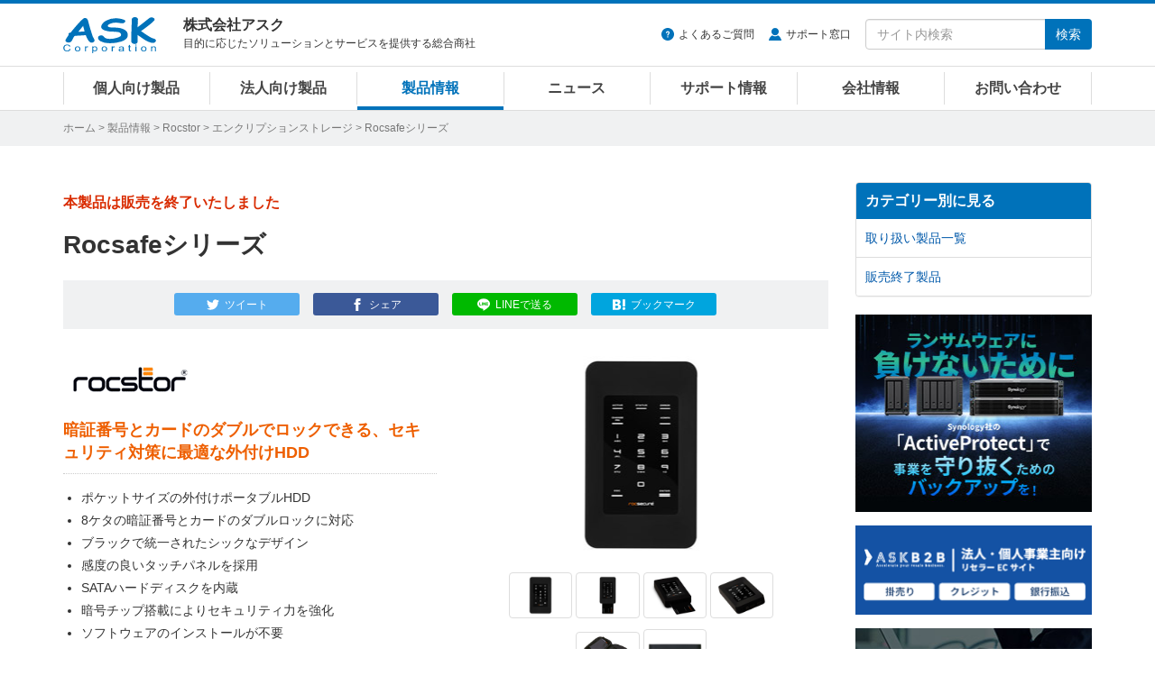

--- FILE ---
content_type: text/html
request_url: https://www.ask-corp.jp/products/rocstor/external-hdd/rocsafe-mx.html
body_size: 9734
content:
<!DOCTYPE html>
<html lang="ja" prefix="og: http://ogp.me/ns# fb: http://ogp.me/ns/fb# product: http://ogp.me/ns/product#">
<head>
<meta charset="UTF-8">
<meta http-equiv="X-UA-Compatible" content="IE=edge">
<meta property="og:title" content="Rocstor「Rocsafeシリーズ」製品情報">
<meta property="og:type" content="article">
<meta property="og:image" content="https://www.ask-corp.jp/products/images_thumb/rocstor/ROCSAFE-MX_thumb.jpg">
<meta property="og:url" content="https://www.ask-corp.jp/products/rocstor/external-hdd/rocsafe-mx.html">
<meta property="og:description" content="暗証番号とカードのダブルでロックできる、セキュリティ対策に最適な外付けHDD">
<meta property="og:site_name" content="株式会社アスク">
<meta property="og:locale" content="ja_JP">
<meta property="fb:app_id" content="350292498329424">
<meta property="article:publisher" content="https://www.facebook.com/askcorp">
<meta property="article:section" content="Rocstor">
<meta property="article:section" content="エンクリプションストレージ">
<meta property="article:published_time" content="2011-08-02T12:25:07+09:00">
<meta property="article:modified_time" content="2024-05-08T15:15:54+09:00">
<meta property="og:updated_time" content="2024-05-08T15:15:54+09:00">
<meta name="twitter:card" content="summary_large_image">
<meta name="twitter:site" content="@askcorp_info">
<meta name="twitter:creator" content="@askcorp_info">
<meta name="description" content="Rocstor「Rocsafeシリーズ」製品情報、暗証番号とカードのダブルでロックできる、セキュリティ対策に最適な外付けHDD">
<meta name="viewport" content="width=device-width, initial-scale=1">
<meta name="format-detection" content="telephone=no">
<meta name="theme-color" content="#0072ba">
<meta name="robots" content="max-image-preview:large">

<link rel="stylesheet" href="https://stackpath.bootstrapcdn.com/bootstrap/3.4.1/css/bootstrap.min.css" integrity="sha384-HSMxcRTRxnN+Bdg0JdbxYKrThecOKuH5zCYotlSAcp1+c8xmyTe9GYg1l9a69psu" crossorigin="anonymous">
<link rel="stylesheet" href="/static/css/style.css?date=20260120">
<link rel="stylesheet" href="/static/css/splide.css">
<link rel="stylesheet" href="/static/css/photoswipe.css">
<link rel="alternate" type="application/atom+xml" title="Recent Entries" href="https://www.ask-corp.jp/products/atom.xml">
<link rel="shortcut icon" href="/static/img/favicon.ico">
<link rel="apple-touch-icon" href="/static/img/apple-touch-icon.png">
<link rel="canonical" href="https://www.ask-corp.jp/products/rocstor/external-hdd/rocsafe-mx.html">
<script>
(function(){
  var html = document.getElementsByTagName('html')||[];
  html[0].classList.add('js');
})();
</script>
<script type="application/ld+json">
{
  "@context": "http://schema.org",
  "@type": "Article",
  "name": "Rocstor「Rocsafeシリーズ」製品情報",
  "description": "Rocstor「Rocsafeシリーズ」製品情報、暗証番号とカードのダブルでロックできる、セキュリティ対策に最適な外付けHDD",
  "headline": "Rocstor「Rocsafeシリーズ」製品情報",
  "datePublished": "2011-08-02T12:25:07+09:00",
  "dateModified": "2024-05-08T15:15:54+09:00",
  "mainEntityOfPage": {
    "@type": "WebPage",
    "@id": "https://www.ask-corp.jp/products/rocstor/external-hdd/rocsafe-mx.html"
  },
  "image": {
    "@type": "ImageObject",
    "url": "https://www.ask-corp.jp/products/images_thumb/rocstor/ROCSAFE-MX_thumb.jpg",
    
    "height": 80,
    "width": 80
  },
  "author": {
    "@type": "Person",
    "name": "株式会社アスク",
    "url": "https://www.ask-corp.jp/"
  },
  "publisher": {
    "@type": "Organization",
    "name": "株式会社アスク",
    "logo": {
      "@type": "ImageObject",
      "url": "https://www.ask-corp.jp/static/img/ask-logo-amp.png",
      "height": 60,
      "width": 153
    }
  }
}
</script>
<script type="application/ld+json">
{
  "@context": "http://schema.org",
  "@type": "BreadcrumbList",
  "itemListElement":
  [
    {
      "@type": "ListItem",
      "position": 1,
      "item":
      {
        "@id": "https://www.ask-corp.jp/",
        "name": "ホーム"
      }
    },
    {
      "@type": "ListItem",
      "position": 2,
      "item":
      {
        "@id": "https://www.ask-corp.jp/products/",
        "name": "製品情報"
      }
    },
    {
      "@type": "ListItem",
      "position": 3,
      "item":
      {
        "@id": "https://www.ask-corp.jp/products/rocstor/",
        "name": "Rocstor"
      }
    },
    {
      "@type": "ListItem",
      "position": 4,
      "item":
      {
        "@id": "https://www.ask-corp.jp/products/rocstor/external-hdd/",
        "name": "エンクリプションストレージ"
      }
    }
  ]
}
</script>
<title>Rocsafeシリーズ | Rocstor エンクリプションストレージ | 株式会社アスク</title>
<!-- Google Tag Manager -->
<script>(function(w,d,s,l,i){w[l]=w[l]||[];w[l].push({'gtm.start':
new Date().getTime(),event:'gtm.js'});var f=d.getElementsByTagName(s)[0],
j=d.createElement(s),dl=l!='dataLayer'?'&l='+l:'';j.async=true;j.src=
'https://www.googletagmanager.com/gtm.js?id='+i+dl;f.parentNode.insertBefore(j,f);
})(window,document,'script','dataLayer','GTM-N39NF2M');</script>
<!-- End Google Tag Manager -->
</head>
<body>
<!-- Google Tag Manager (noscript) -->
<noscript><iframe src="https://www.googletagmanager.com/ns.html?id=GTM-N39NF2M"
height="0" width="0" style="display:none;visibility:hidden"></iframe></noscript>
<!-- End Google Tag Manager (noscript) -->
<div id="wrapper">
    <header id="header" role="banner">
    <div class="menu navbar navbar-default navbar-fixed">
        <div class="container">
            <div class="navbar-header">
                <div class="buttun-group">
                    <button type="button" class="navbar-toggle dropdown-backdrops header-menu-toggle" data-toggle="collapse" data-target="#header-menu .navbar-collapse">
                        <span class="sr-only">メニュー</span><span class="icon-menu"></span>
                    </button>
                    <button type="button" class="navbar-toggle dropdown-backdrops header-search-toggle" data-toggle="collapse" data-target="#header-search">
                        <span class="sr-only">サイト内検索</span><span class="icon-magnifier"></span>
                    </button>
                </div>
                <a href="/" class="navbar-brand"><img src="/static/img/ask-logo.svg" alt="株式会社アスク" width="103" height="40"></a>
                <div id="header-cap" class="navbar-text">
                    <div class="header-cap-inner">
                        <p class="header-cap-title">株式会社アスク</p>
                        <p class="header-cap-sub hidden-xs hidden-sm">目的に応じたソリューションとサービスを提供する総合商社</p>
                        <p class="header-cap-sub hidden-md hidden-lg">ASK Corporation</p>
                    </div>
                </div>
            </div>
            <div id="header-search" class="navbar-collapse collapse">
                <form method="get" action="https://www.ask-corp.jp/mt/mt-search.cgi" class="navbar-form navbar-right" role="search">
                    <ul class="header-link">
                        <li class="header-link-faq"><a href="https://support.ask-corp.jp/hc/ja">よくあるご質問</a></li><li class="header-link-user"><a href="/supports/contact.html">サポート窓口</a></li>
                    </ul>
                    <div class="input-group">
                        <input type="text" name="search" class="form-control" placeholder="サイト内検索" required>
                        <input type="hidden" name="IncludeBlogs" value="14,19,17,15,22,23,16,18,24">
                        <input type="hidden" name="limit" value="20">
                        <span class="input-group-btn"><button type="submit" class="btn btn-primary">検索</button></span>
                    </div>
                </form>
            </div>
        </div>
        <nav id="header-menu" role="navigation">
            <div class="container">
                <div class="row">
                    <div class="navbar-collapse collapse">
                        <ul class="nav navbar-nav">
                            <li><a href="/channel/">個人向け製品</a></li>
                            <li><a href="/biz/">法人向け製品</a></li>
                            <li><a href="/products/">製品情報</a></li>
                            <li><a href="/news/">ニュース</a></li>
                            <li><a href="/supports/">サポート情報</a></li>
                            <li><a href="/company/">会社情報</a></li>
                            <li><a href="/inquiry/">お問い合わせ</a></li>
                        </ul>
                    </div>
                </div>
            </div>
        </nav>
    </div>
</header>
    <div id="page-list">
        <div class="container">
            <div class="page-list-inner"><span class="hidden-xs"><a href="/">ホーム</a> &gt; </span><a href="https://www.ask-corp.jp/products/">製品情報</a> &gt; <a href="https://www.ask-corp.jp/products/rocstor/">Rocstor</a> &gt; <a href="https://www.ask-corp.jp/products/rocstor/external-hdd/">エンクリプションストレージ</a> &gt; Rocsafeシリーズ</div>
        </div>
    </div>
    <div id="content">
        <div class="container-outer">
            <div class="container">
                <div class="row">
                    <div class="col-md-9">
                        <main role="main">
                            <div class="content-header mb30">
                                <div class="header-meta redb">本製品は販売を終了いたしました</div>
                                <h1 class="header-title-entry">Rocsafeシリーズ</h1>
                                <div class="sns-btn"><a class="btn btn-xs btn-twitter" href="https://twitter.com/intent/tweet?text=Rocsafe%E3%82%B7%E3%83%AA%E3%83%BC%E3%82%BA%20%7c%20%e6%a0%aa%e5%bc%8f%e4%bc%9a%e7%a4%be%e3%82%a2%e3%82%b9%e3%82%af&amp;url=https%3A%2F%2Fwww.ask-corp.jp%2Fproducts%2Frocstor%2Fexternal-hdd%2Frocsafe-mx.html&amp;via=askcorp_info" target="_blank" rel="nofollow"><span class="hidden-xs">ツイート</span></a><a class="btn btn-xs btn-facebook" href="https://www.facebook.com/sharer/sharer.php?u=https%3A%2F%2Fwww.ask-corp.jp%2Fproducts%2Frocstor%2Fexternal-hdd%2Frocsafe-mx.html" target="_blank" rel="nofollow"><span class="hidden-xs">シェア</span></a><a class="btn btn-xs btn-line" href="https://social-plugins.line.me/lineit/share?url=https%3A%2F%2Fwww.ask-corp.jp%2Fproducts%2Frocstor%2Fexternal-hdd%2Frocsafe-mx.html" target="_blank" rel="nofollow"><span class="hidden-xs">LINEで送る</span></a><a class="btn btn-xs btn-hatena" href="https://b.hatena.ne.jp/entry/https://www.ask-corp.jp/products/rocstor/external-hdd/rocsafe-mx.html" target="_blank" rel="nofollow"><span class="hidden-xs">ブックマーク</span></a></div>
                            </div>
                            <article>
                                <div class="content-body content-entry">
                                        <div class="entry_left">
    <!-- メーカーロゴ -->
    <h2><img src="https://www.ask-corp.jp/static/img/maker/logo_rocstor.png" alt="Rocstor" /></h2>
    <!-- 製品の説明 -->
    <h2 class="product_info">暗証番号とカードのダブルでロックできる、セキュリティ対策に最適な外付けHDD</h2>
    <!-- 製品の特徴など -->
    <ul>
        <li>ポケットサイズの外付けポータブルHDD</li>
        <li>8ケタの暗証番号とカードのダブルロックに対応</li>
        <li>ブラックで統一されたシックなデザイン</li>
        <li>感度の良いタッチパネルを採用</li>
        <li>SATAハードディスクを内蔵</li>
        <li>暗号チップ搭載によりセキュリティ力を強化</li>
        <li>ソフトウェアのインストールが不要</li>
        <li>USB 2.0、IEEE 1394b接続に対応（ケーブル付属）</li>
        <li>USBバスパワー対応</li>
        <li>認証用カードを2枚付属</li>
        <li>モバイル用のポーチ付属</li>
        <li>対応OS：Windows、Mac、Linux</li>
    </ul>
    <!-- 製品の情報 -->
    <p class="news_info">型番：K26MK7-56</p>
    <p class="news_info">JANコード：4537694140997</p>
    <p class="news_info_link"><a href="http://rocstor.com/products/rocsafe-mx.html">メーカー製品ページ</a></p>
    <p class="news_info_link"><a href="https://www.ask-corp.jp/guide/rocstor_rocsafe_mx.html">製品レポート</a></p>
    <p class="news_info_link"><a href="https://static.ask-corp.jp/high-res/rocstor/rocsafe.zip">高解像度画像ダウンロード</a></p><br />
</div>
<div class="entry_right">
    <!-- 画像ギャラリー -->
    <p class="target"><img src="https://www.ask-corp.jp/products/images/rocstor/ROCSAFE-MX_01.jpg" width="465" height="320" alt="" /></p><br />
    <p class="thumbnail">
        <img src="https://www.ask-corp.jp/products/images/rocstor/ROCSAFE-MX_01.jpg" width="75" height="52" alt="" />
        <img src="https://www.ask-corp.jp/products/images/rocstor/ROCSAFE-MX_02.jpg" width="75" height="52" alt="" />
        <img src="https://www.ask-corp.jp/products/images/rocstor/ROCSAFE-MX_03.jpg" width="75" height="52" alt="" />
        <img src="https://www.ask-corp.jp/products/images/rocstor/ROCSAFE-MX_04.jpg" width="75" height="52" alt="" />
    </p>
    <p class="thumbnail">
        <img src="https://www.ask-corp.jp/products/images/rocstor/ROCSAFE-MX_06.jpg" width="75" height="52" alt="" />
        <img src="https://www.ask-corp.jp/products/images/rocstor/ROCSAFE-MX_07.jpg" width="75" height="52" alt="" />
    </p>
</div>
<!-- 製品別の情報 -->
<h3>セキュリティ対策に最適な外付けポータブルHDD</h3>
<div class="entry_left2">
    <h4>片手でも持ちやすいサイズ</h4>
    <p>ROCSAFE MXは、ブラックで統一されたシックなデザインの外付けHDDです。本体中央には感度の良いタッチパネルを採用。SATAハードディスクを内蔵しています。本体重量は約340gと軽く、片手でも持ちやすいサイズです。</p>
    <br />
    <h4>暗証番号とカードのダブルロックに対応</h4>
    <p>データにアクセスするには、付属の認証用カードを本体に挿した状態で、8ケタの暗証番号を入力する必要があります。カードとパスワードのダブルロックにより、セキュリティ性能を大きく高めたHDDです。本体内の組み込みチップによりデータを暗号化し、ソフトウェアを一切必要としません。</p>
    <p class="news_info">※ 本体チップセット、カードそれぞれがFIPS 140準拠、暗号化にはAES 256ビットを採用</p>
</div>
<p class="cf"><img src="https://www.ask-corp.jp/products/images/rocstor/ROCSAFE-MX_05.jpg" alt="セキュリティ対策に最適な外付けポータブルHDD" /></p>
<p class="top_newsbox_more"></p>
<h4>マルチOSに対応</h4>
<p>マルチOSに対応し、Windows、Mac、Linuxと幅広いOSで使用することができます。接続インターフェースに、USB 2.0、IEEE 1394b×2（FireWire800/400対応）を搭載。USBバスパワーでの動作が可能です。</p>
<p class="news_info">※ ACアダプター（オプション）での動作も可能です。</p>
<h3>製品概要</h3>
<table class="news_table" width="600" cellspacing="1" cellpadding="0">
        	<tr>
        	    <td width="150"><strong>製品名</strong></td>
        	    <td width="450">Rocsafe MX 500GB</td>
    	    </tr>
        	<tr>
        	    <td width="150"><strong>HDD容量</strong></td>
        	    <td width="450">500GB</td>
    	    </tr>
        	<tr>
        	    <td width="150"><strong>HDD回転速度</strong></td>
        	    <td width="450">7200rpm</td>
    	    </tr>
        	<tr>
        	    <td width="150"><strong>インターフェース</strong></td>
        	    <td width="450">USB 2.0、IEEE 1394b×2（FireWire800/400対応）</td>
    	    </tr>
        	<tr>
        	    <td width="150"><strong>転送速度</strong></td>
        	    <td width="450">USB（最大480Mbps）、IEEE 1394b（最大800Mbps）</td>
    	    </tr>
        	<tr>
        	    <td width="150"><strong>互換ドライブ</strong></td>
        	    <td width="450">SATA1、SATA2、2.5インチドライブ</td>
    	    </tr>
        	<tr>
        	    <td width="150"><strong>データ暗号化</strong></td>
        	    <td width="450">AES 256ビット</td>
    	    </tr>
        	<tr>
        	    <td width="150"><strong>対応OS</strong></td>
        	    <td width="450">Windows 2000以降、Mac OS 9/OS X 10.6まで、Linux</td>
    	    </tr>
        	<tr>
        	    <td width="150"><strong>給電方式</strong></td>
        	    <td width="450">USBバスパワー、ACアダプター（オプション）</td>
    	    </tr>
        	<tr>
        	    <td width="150"><strong>消費電力</strong></td>
        	    <td width="450">5V - 400mA（HDDを除く）</td>
    	    </tr>
        	<tr>
        	    <td width="150"><strong>本体サイズ</strong></td>
        	    <td width="450">幅78×奥行き122×高さ22mm</td>
    	    </tr>
        	<tr>
        	    <td width="150"><strong>重量</strong></td>
        	    <td width="450">約340g</td>
    	    </tr>
    <tr>
                <td><strong>付属品</strong></td>
                <td>マニュアルCD<br />モバイル用ポーチ<br />認証用カード×2<br />IEEE 1394b（FireWire800）ケーブル<br />USBケーブル</td>
    </tr>
    <tr>
                <td width="150"><strong>型番</strong></td>
                <td width="450">K26MK7-56</td>
    </tr>
    <tr>
   	            <td width="150"><strong>JANコード</strong></td>
   	            <td width="450">4537694140997</td>
    </tr>
    <tr>
   	            <td width="150"><strong>アスクコード</strong></td>
   	            <td width="450">RD774</td>
    </tr>
</table>
<br />
<p class="news_info">※ 記載された製品名、社名等は各社の商標または登録商標です。</p>
<p class="news_info">※ 仕様、外観など改良のため、予告なく変更する場合があります。</p>
<p class="news_info">※ 製品に付属・対応する各種ソフトウェアがある場合、予告なく提供を終了することがあります。提供が終了された各種ソフトウェアについての問い合わせにはお応えできない場合がありますので予めご了承ください。</p>
<dl class="dl_top_border">
    <dt>Rocstor社　概要</dt>
    <dd>Rocstor社は、米国を本社とするHDDストレージケースを中心に開発販売しているメーカーになります。確かな技術をバックボーンに、サーバ用ストレージシステムから、個人ユーザー向けストレージシステムまで幅広い商品ラインナップのもと展開しております。</dd>
    <dd>メーカーウェブサイト：<a href="http://www.rocstor.com/">http://www.rocstor.com/</a></dd>
</dl>
                                    <address>
    <div class="news_infobox">
        <div class="news_infobox-inner">
            <p>製品に関するご質問や納期のご確認、お見積り依頼など、お気軽にお問い合わせください</p>
            <a class="btn btn-danger btn-xl btn-inquiry" href="https://inquiry.ask-corp.jp/hc/ja/requests/new?tf_36906770201113=%E8%B3%BC%E5%85%A5%E5%89%8D%E3%81%AE%E5%95%8F%E5%90%88%E3%81%9B&tf_subject=%E3%81%94%E8%B3%BC%E5%85%A5%E5%89%8D%E3%81%AE%E3%81%8A%E5%95%8F%E3%81%84%E5%90%88%E3%82%8F%E3%81%9B&tf_36742629383449=Rocstor&tf_37017961333529=Rocsafe%E3%82%B7%E3%83%AA%E3%83%BC%E3%82%BA">お問い合わせはこちら</a>
        </div>
    </div>
</address>
<h3>関連製品のご紹介</h3>
        <div class="thumb-article-list-product row gtr20">
        </div>
            <div class="thumb-article-list-product row gtr20">
            </div>
        <p>ただいま、関連製品はございません。</p>
                                </div>
                            </article>
                        </main>
                    </div>
                    <div class="col-md-3 hidden-sm hidden-xs">
                        <aside role="complementary">
    <div class="panel-group" id="accordion">
        <div class="panel panel-default">
            <div class="panel-heading"><h3 class="panel-title"><a class="no-scroll" data-toggle="collapse" data-parent="#accordion" href="#category-accordion">カテゴリー別に見る</a></h3></div>
            <div id="category-accordion" class="list-group panel-collapse collapse in">
                        <a href="https://www.ask-corp.jp/products/rocstor/" title="Rocstor(ロックスター)社製品の取り扱いは終了しております。" class="list-group-item">取り扱い製品一覧</a>
                        <a href="https://www.ask-corp.jp/products/rocstor/eol/" title="Rocstor(ロックスター)社、販売終了製品の一覧ページです。" class="list-group-item">販売終了製品</a>
            </div>
        </div>
    </div>
</aside>

<div class="banner hidden-xs">
    <div class="mb15">
        <a href="/special/synology/activeprotect-appliance/" class="imghover gtm-side-banner"><img class="img-responsive" src="/static/img/bnr/sidebar/260115_activeprotect-appliance.jpg" alt="Synology ActiveProtect 事業を守り抜くランサムウェア対策" width="263" height="219" loading="lazy"></a>
    </div>
    <!--<div class="mb15">
        <a href="https://b2b.ask-corp.jp/" class="imghover gtm-side-banner"><img class="img-responsive" src="/static/img/bnr/sidebar/240417_askb2b-sq.png" alt="ASK B2B 法人・SOHO・個人事業主リセラーのための会員制ECサイト" width="263" height="219" loading="lazy"></a>
    </div>-->
    <div class="mb15">
        <a href="https://b2b.ask-corp.jp/" class="imghover gtm-side-banner"><img class="img-responsive" src="/static/img/bnr/sidebar/240417_askb2b.png" alt="ASK B2B 法人・SOHO・個人事業主リセラーのための会員制ECサイト" width="263" height="100" loading="lazy"></a>
    </div>
    <div class="mb15">
        <a href="/inquiry/biz-mail-magazine.html" class="imghover gtm-side-banner"><img class="img-responsive" src="/static/img/bnr/sidebar/biz_mail-magazine_sm.jpg" alt="法人向けメルマガ" width="263" height="70" loading="lazy"></a>
    </div>
    <div class="mb15">
        <a href="/inquiry/graphicsboard.html" class="imghover gtm-side-banner"><img class="img-responsive" src="/static/img/bnr/sidebar/190320_graphicsboard.png" alt="グラフィックボード ご購入者様用アンケート" width="263" height="70" loading="lazy"></a>
    </div>
    <!-- <div class="mb15">
        <a href="/company/recruitment.html" class="imghover gtm-side-banner"><img class="img-responsive" src="/static/img/bnr/sidebar/190320_recruitment.png" alt="人材募集のお知らせ" width="263" height="70" loading="lazy"></a>
    </div> -->
</div>
                    </div>
                </div>
            </div>
        </div>
    </div>
    <footer id="footer" role="contentinfo">
    <div class="pt0 pb20 bg-black">
        <div class="pagetop lh1"><a href="#"><img src="/static/img/icon-footer-pagetop.svg" alt="ページの先頭へ戻る" width="24" height="24"></a></div>
        <div class="container">
            <div class="row gtr10 hidden-xs">
                <div class="col-sm-3">
                    <dl class="sitemap-pc">
                        <dt><a href="/products/">製品情報</a></dt>
                        <dd><a href="/products/manufacturers.html">取り扱いメーカー</a></dd>
                        <dd><a href="/products/new-products.html">新製品情報</a></dd>
                        <dd><a href="/products/pc-parts.html">PCパーツ製品</a></dd>
                        <dd><a href="/products/pc-peripherals.html">パソコン周辺機器</a></dd>
                        <dd><a href="/products/esports-gaming.html">eスポーツ、ゲーミング関連製品</a></dd>
                        <dd><a href="/products/pc-barebone.html">パソコン ワークステーション</a></dd>
                        <dd><a href="/biz/xr.html">VR対応製品</a></dd>
                        <dd><a href="/products/smartphone-tablet.html">スマートフォン、タブレット</a></dd>
                        <dd><a href="/products/iot-smart-home.html">IoT スマートホーム関連製品</a></dd>
                        <dd><a href="/products/audio.html">オーディオ関連製品</a></dd>
                        <dd><a href="/products/camera.html">カメラ関連製品</a></dd>
                        <dd><a href="/products/outdoor.html">アウトドア関連製品</a></dd>
                        <dd><a href="/products/ai-deep-learning.html">AI ディープラーニング関連製品</a></dd>
                        <dd><a href="/products/virtualization.html">仮想化関連製品</a></dd>
                        <dd><a href="/products/embedded.html">組み込みシステム</a></dd>
                        <dd><a href="/products/pro-video.html">業務用映像機器</a></dd>
                        <dd><a href="/products/server-network.html">ストレージ、サーバー関連製品</a></dd>
                        <dd><a href="/products/ict-education.html">ICT教育関連製品</a></dd>
                        <dd><a href="/products/software-solution.html">ソフトウェアソリューション</a></dd>
                    </dl>
                </div>
                <div class="col-sm-3">
                    <dl class="sitemap-pc">
                        <dt><a href="/news/">ニュース</a></dt>
                        <dd><a href="/news/press/">新製品のリリース情報</a></dd>
                        <dd><a href="/news/event/">イベント情報</a></dd>
                        <dd><a href="/news/campaign/">キャンペーンのお知らせ</a></dd>
                        <dd><a href="/news/seminar/">セミナーのお知らせ</a></dd>
                        <dd><a href="/news/ask/">アスクからのお知らせ</a></dd>
                        <dt>導入サポート</dt>
                        <dd><a href="/channel/">個人向け製品</a></dd>
                        <dd><a href="/biz/">法人向け製品</a></dd>
                        <dd><a href="/casestudy/">採用事例</a></dd>
                        <dd><a href="/products/lending.html">法人様向け貸し出しサービス</a></dd>
                        <dd><a href="/guide/">製品レポート</a></dd>
                    </dl>
                </div>
                <div class="col-sm-3">
                    <dl class="sitemap-pc">
                        <dt><a href="/supports/">サポート情報</a></dt>
                        <dd><a href="/supports/contact.html">サポート窓口</a></dd>
                        <dd><a href="https://support.ask-corp.jp/hc/ja">よくあるご質問（FAQ）</a></dd>
                        <dd><a href="/supports/warranty.html">保証規定</a></dd>
                        <dd><a href="/register/">ユーザー登録</a></dd>
                        <dd><a href="/supports/ati_driver.html">AMD Radeonドライバダウンロード</a></dd>
                        <dd><a href="/supports/nvidia_driver.html">NVIDIAドライバダウンロード</a></dd>
                        <dt><a href="/inquiry/">お問い合わせ</a></dt>
                        <dd><a href="/inquiry/stocking.html">仕入れに関するお問い合わせ</a></dd>
                        <dd><a href="/inquiry/info.html">ご購入前のお問い合わせ</a></dd>
                        <dd><a href="https://support.ask-corp.jp/hc/ja/requests/new">ご購入後のお問い合わせ</a></dd>
                        <dd><a href="/inquiry/other.html">その他のお問い合わせ</a></dd>
                    </dl>
                </div>
                <div class="col-sm-3">
                    <dl class="sitemap-pc">
                        <dt><a href="/company/">会社情報</a></dt>
                        <dd><a href="/company/outline.html">会社概要</a></dd>
                        <dd><a href="/company/access.html">アクセスマップ</a></dd>
                        <dd><a href="/company/recruitment.html">採用情報</a></dd>
                        <dd><a href="/company/mecenat.html">メセナ活動</a></dd>
                        <dd><a href="/company/logo.html">コーポレートロゴ</a></dd>
                        <dd class="mb20"><a href="/company/english.html">English</a></dd>
                        <dd><a href="https://x.com/askcorp_info" target="_blank" rel="noopener noreferrer"><img src="/static/img/icon-sns-x.svg" alt="アスク公式Xページ" width="22" height="22"></a><a href="https://www.facebook.com/askcorp" target="_blank" rel="noopener noreferrer"><img src="/static/img/icon-sns-facebook.svg?date=20230113" alt="アスク公式Facebookページ" width="22" height="22"></a><a href="https://www.youtube.com/askcorpinfo" target="_blank" rel="noopener noreferrer"><img src="/static/img/icon-sns-youtube.svg?date=20230113" alt="アスク公式YouTubeチャンネル" width="22" height="22"></a><a href="https://bsky.app/profile/askcorp.bsky.social" target="_blank" rel="noopener noreferrer"><img src="/static/img/icon-sns-bluesky.svg" alt="アスク公式Blueskyページ" width="22" height="22"></a></dd>
                    </dl>
                </div>
            </div>
            <div class="row visible-xs">
                <ul class="sitemap-mobile">
                    <li><a href="/">ホーム</a></li>
                    <li><a href="/products/">製品情報</a></li>
                    <li><a href="/channel/">個人向け製品</a></li>
                    <li><a href="/biz/">法人向け製品</a></li>
                    <li><a href="/news/">ニュース</a></li>
                    <li><a href="/supports/">サポート情報</a></li>
                    <li><a href="/guide/">製品レポート</a></li>
                    <li><a href="/casestudy/">採用事例</a></li>
                    <li><a href="/company/">会社情報</a></li>
                    <li><a href="/inquiry/">お問い合わせ</a></li>
                </ul>
            </div>
            <div id="privacy" class="clearfix">
                <img src="/static/img/ask-logo.svg" alt="株式会社アスク" width="103" height="40">
                <p class="privacy-cap hidden-sm">ASK for your solutions<br>世界中にあふれる魅力的な製品をいち早く皆さまへ</p>
                <p class="privacy-cap visible-sm">株式会社アスク<br>ASK for your solutions</p>
                <p class="privacy-sns visible-xs"><a href="https://x.com/askcorp_info" target="_blank" rel="noopener noreferrer"><img src="/static/img/icon-sns-x.svg" alt="アスク公式Xページ" width="20" height="20"></a><a href="https://www.facebook.com/askcorp" target="_blank" rel="noopener noreferrer"><img src="/static/img/icon-sns-facebook.svg?date=20230113" alt="アスク公式Facebookページ" width="20" height="20"></a><a href="https://www.youtube.com/askcorpinfo" target="_blank" rel="noopener noreferrer"><img src="/static/img/icon-sns-youtube.svg?date=20230113" alt="アスク公式YouTubeチャンネル" width="20" height="20"></a><a href="https://bsky.app/profile/askcorp.bsky.social" target="_blank" rel="noopener noreferrer"><img src="/static/img/icon-sns-bluesky.svg" alt="アスク公式Blueskyページ" width="20" height="20"></a></p>
                <div class="privacy-inner">
                    <ul class="privacy-link">
                        <li><a href="/company/disclaimer.html">免責事項</a></li><li><a href="/privacy/">プライバシーポリシー</a></li>
                    </ul>
                    <small>&#169; 2026 ASK Corporation</small>
                </div>
            </div>
        </div>
    </div>
</footer>
</div>
<script src="https://ajax.googleapis.com/ajax/libs/jquery/3.7.1/jquery.min.js"></script>
<script src="https://stackpath.bootstrapcdn.com/bootstrap/3.4.1/js/bootstrap.min.js" integrity="sha384-aJ21OjlMXNL5UyIl/XNwTMqvzeRMZH2w8c5cRVpzpU8Y5bApTppSuUkhZXN0VxHd" crossorigin="anonymous"></script>
<script src="/static/jquery/imagesloaded.js?date=20241125"></script>
<script src="/static/jquery/jquery.matchHeight.js"></script>
<script src="/static/js/splide.js"></script>
<script src="/static/js/scrollreveal.js"></script>
<script src="/static/js/common.js?date=20260119"></script>
<script>
$('.thumb-article-list-product').imagesLoaded( function() {
    $('.col-inner-thumb-article-list').matchHeight();
});
</script>
<script>
$(function() {
    var windowWidth = window.innerWidth;
    var limit = (windowWidth < 767) ? 7 : 13;
    $("div.entry_left ul").each(function () {
        var $ul = $(this);
        var $items = $ul.find("li");
        if ($items.length > limit) {
            $items.slice(limit).hide();
            $ul.append('<li class="show-more">すべて見る</li>');
            $ul.find(".show-more").on("click", function() {
                $items.show(400);
                $(this).remove();
            });
        }
    });
});
</script>
<script>
$(function() {
	$("#showModalBtn").click(function () {
		$("#modal-show").modal("show");
	});
});
</script>
<script type="module">
document.addEventListener("DOMContentLoaded", async () => {
  const BREAKPOINT = 767;
  let thumbs = document.querySelectorAll(".thumbnail img");
  if (!thumbs.length) {
    thumbs = document.querySelectorAll(".target img");
  }
  if (!thumbs.length) return;
  const loadSize = src => new Promise(resolve => {
    const i = new Image();
    i.onload = () => resolve({ src, width: i.naturalWidth, height: i.naturalHeight });
    i.src = src;
  });
  const images = await Promise.all([...thumbs].map(t => loadSize(t.src)));
  let splide, pswp, isPc;
  const render = async () => {
    const nextIsPc = window.innerWidth > BREAKPOINT;
    if (isPc === nextIsPc) return;
    isPc = nextIsPc;
    pswp?.destroy();
    splide?.destroy(true);
    pswp = splide = null;
    document.querySelector(".target").innerHTML = `
      <div id="splide-main" class="splide"><div class="splide__track"><ul class="splide__list">
        ${images.map(({ src, width, height }) => `
          <li class="splide__slide">
            ${isPc
              ? `<a href="${src}" data-pswp-width="${width}" data-pswp-height="${height}" class="pswp-trigger imghover"><img src="${src}"></a>`
              : `<img src="${src}">`}
          </li>`).join("")}
      </ul></div></div>`;
    const isSingle = thumbs.length === 1;
    splide = new Splide("#splide-main", {
      type: "loop",
      arrows: false,
      pagination: false,
      flickPower: 100,
      drag: !isSingle,
    }).mount();
    thumbs.forEach((t, i) => t.onclick = () => splide.go(i));
    if (isPc) {
      const { default: PhotoSwipeLightbox } = await import("/static/js/photoswipe-lightbox.esm.js");
      pswp = new PhotoSwipeLightbox({
        gallery: "#splide-main",
        children: ".splide__slide:not(.splide__slide--clone) .pswp-trigger",
        pswpModule: () => import("/static/js/photoswipe.esm.js"),
        showHideAnimationType: "fade",
        clickToCloseNonZoomable: false
      });
      pswp.init();
      pswp.on("afterInit", () => {
        const gallery = pswp.pswp;
        if (!gallery) return;
        const el = gallery.element;
        const container = el.querySelector(".pswp__container");
        const prevBtn = el.querySelector(".pswp__button--arrow--prev");
        const nextBtn = el.querySelector(".pswp__button--arrow--next");
        let isArrowAction = false;
        container.style.transitionProperty = "transform";
        container.style.transitionTimingFunction = "ease";
        const disableAnim = () => {
          container.style.transitionDuration = "0ms";
        };
        const enableAnim = () => {
          container.style.transitionDuration = ".333s";
          container.style.transform += " translateX(0.001px)";
        };
        prevBtn.addEventListener("pointerdown", () => {
          isArrowAction = true;
          enableAnim();
        });
        nextBtn.addEventListener("pointerdown", () => {
          isArrowAction = true;
          enableAnim();
        });
        container.addEventListener("pointerdown", e => {
          if (e.target.closest(".pswp__img")) {
            disableAnim();
            el.classList.add("is-grabbing");
          }
        });
        window.addEventListener("pointerup", () => {
          if (isArrowAction) {
            enableAnim();
            isArrowAction = false;
          } else {
            disableAnim();
          }
          el.classList.remove("is-grabbing");
        });
      });
    }
  };
  render();
  let resizeTimer;
  window.addEventListener("resize", () => {
    clearTimeout(resizeTimer);
    resizeTimer = setTimeout(render, 150);
  });
});
</script>
</body>
</html>

--- FILE ---
content_type: text/css
request_url: https://www.ask-corp.jp/static/css/style.css?date=20260120
body_size: 10492
content:
@charset "UTF-8";html{-webkit-tap-highlight-color:initial}body{color:#333;font-size:16px;line-height:1.6}.tooltip,body{font-family:"ヒラギノ角ゴ Pro W3","Hiragino Kaku Gothic Pro","メイリオ",Meiryo,sans-serif}h1,h2,h3,h4,h5,h6{line-height:1.4}a{color:#0059aa;outline:0}a:focus{outline:0}a:focus,a:hover{color:#029ddf;text-decoration:underline}img{image-rendering:-webkit-optimize-contrast}_::-webkit-full-page-media,_:future,:root img{image-rendering:initial}ol,ul{padding-left:20px;margin-bottom:20px}dd,dt{line-height:1.6}hr{border-top:1px solid #ddd;height:0;margin:40px 0}address{margin:0}kbd{color:#333;padding:0 4px;margin:0 5px;border:1px solid #333;background-color:#fff;box-shadow:none}.btn{border:none;overflow:hidden}.btn-lg{padding:12px 24px}.btn-xl{padding:16px 36px;font-size:22px;line-height:1.3333333;border-radius:6px}.label{font-size:80%;font-weight:400;padding:.3em .8em .3em}.btn-default{background-color:#f0f1f2;border:1px solid #ccc}.btn-primary,.label-primary{background-color:#0072ba}.btn-danger,.label-danger{background-color:#aa002b}.btn-warning,.label-warning{background-color:#ed9e2f}.btn-warning:active,.btn-warning:focus,.btn-warning:hover{background-color:#e58f13}.btn-link{background-color:#fff;color:#333;border:1px solid #565656;border-radius:4px}.btn-link:hover{background-color:#333;color:#fff;border:1px solid #333;text-decoration:none}.btn-link.white{background-color:transparent;color:#fff;border:1px solid #fff;border-radius:4px!important}.btn-link.white:hover{background-color:#fff;color:#000;border:1px solid transparent;text-decoration:none}.link-arrow a:after{content:"";border-right:.13em solid #0059aa;border-top:.13em solid #0059aa;width:.55em;height:.55em;margin-top:-.2em;margin-left:.3em;display:inline-block;transform:rotate(45deg);vertical-align:middle}.article-more a,.col-md-3 a,.col-sm-2 a,.col-sm-3 a,.col-sm-4 a,.col-sm-6 a,.col-xs-4 a,.col-xs-6 a{text-decoration:none}@media (max-width:767px){body{min-width:320px;padding-top:65px}a:focus,a:hover{text-decoration:none}hr{margin:20px 0}.btn{font-size:14px}}.cf:after,.cf:before{content:" ";display:table}.cf:after{clear:both}.navbar-default{color:#333;background:#fff}#header-cap{max-width:400px;color:#333;overflow:hidden}.header-cap-title{font-size:16px;font-weight:700;line-height:1.1;margin:0 0 3px 0}.header-cap-sub{font-size:12px;margin:0}#header-search .form-control{font-size:16px;-webkit-appearance:none}#header-search .input-group-btn .btn{height:34px}@media (min-width:768px){#header-search{padding:0}#header-search .navbar-form{padding:0;margin:17px 0}#header-search .form-control{font-size:14px;width:200px}.header-link{float:left;max-width:290px;font-size:12px;padding:0;margin:8px 0}.header-link li{display:inline;list-style:none;padding-right:16px}.header-link a{color:#333}.header-link a:before{content:'';display:inline-block;position:relative;top:-1px;margin-right:5px;vertical-align:middle;background-repeat:no-repeat;background-size:100% 100%}.header-link-user a:before{width:14px;height:14px;background-image:url('../img/icon-header-user.svg')}.header-link-faq a:before{width:14px;height:14px;background-image:url('../img/icon-header-faq.svg')}#header-menu{font-size:16px;font-weight:700;padding:0;border-top:1px solid #ddd;border-bottom:1px solid #ddd}#header-menu li{width:14.2857%}#header-menu li a{color:#454545;padding:8px 0;border-right:1px solid #ddd}#header-menu li:first-child a{border-left:1px solid #ddd}#header-menu li a:hover{color:#0072ba}.navbar-nav{width:100%;text-align:center}}@media (min-width:992px) and (max-width:1199px){#header-cap{max-width:330px}#header-search .form-control{width:140px}.header-link{max-width:245px;font-size:11px}.header-cap-sub{font-size:11px}}@media (min-width:768px) and (max-width:991px){#header-cap{max-width:140px;margin:15px 5px}#header-menu{font-size:14px}#header-search .form-control{width:120px}.header-link{max-width:245px;font-size:11px}.header-cap-title{font-size:14px}}.menu{margin:0;border-top:4px solid #0072ba;border-right:none;border-bottom:none;border-left:none;border-radius:0}.menu .collapse{margin-top:0}.menu .navbar-toggle{margin:0}.menu li a:hover{color:#029ddf}.menu .navbar-toggle:focus,.menu .navbar-toggle:hover{background-color:#fff}.menu .dropdown-menu{background-color:#fff}.navbar-default .navbar-toggle{height:60px;padding:9px 15px;border:none}.navbar-default .navbar-toggle .icon-magnifier:before{content:'';display:inline-block;position:relative;vertical-align:middle;width:22px;height:22px;background-image:url('../img/icon-header-magnifier.svg');background-repeat:no-repeat;background-position:center;background-size:100% 100%;-webkit-animation:menu-close .3s;animation:menu-close .3s}.navbar-default .navbar-toggle .icon-magnifier:after{content:'';position:absolute;top:19px;right:0;width:1px;height:22px;background-color:#ddd}.navbar-default .navbar-toggle .icon-menu:before{content:'';display:inline-block;position:relative;vertical-align:middle;width:22px;height:22px;background-image:url('../img/icon-header-menu.svg');background-repeat:no-repeat;background-position:center;background-size:100% 100%;-webkit-animation:menu-close .3s;animation:menu-close .3s}.navbar-default .toggle-active .icon-magnifier:before,.navbar-default .toggle-active .icon-menu:before{background-image:url('../img/icon-header-close.svg');-webkit-animation:menu-open .3s;animation:menu-open .3s}@-webkit-keyframes menu-close{0%{-webkit-transform:scale(0);opacity:0}100%{-webkit-transform:scale(1);opacity:1}}@keyframes menu-close{0%{transform:scale(0);opacity:0}100%{transform:scale(1);opacity:1}}@-webkit-keyframes menu-open{0%{-webkit-transform:scale(0);opacity:0}100%{-webkit-transform:scale(1);opacity:1}}@keyframes menu-open{0%{transform:scale(0);opacity:0}100%{transform:scale(1);opacity:1}}.navbar-nav a.current{color:#0072ba!important}#page-list,#page-list a{font-size:12px;color:#787878;background-color:#f0f1f2}.page-list-inner{overflow:hidden;text-overflow:ellipsis;white-space:nowrap;padding:10px 0}@media (min-width:768px){.navbar-nav>li>a{padding-top:10px;padding-bottom:10px;margin-top:6px;margin-bottom:6px}.navbar-brand{float:left;height:60px;font-size:18px;line-height:20px}.navbar-nav a{position:relative;display:inline-block;text-decoration:none}.navbar-nav a:after{position:absolute;bottom:-6px;left:0;content:'';width:100%;height:4px;background:#0072ba;opacity:0;visibility:hidden}.navbar-nav a:hover:after{opacity:1;visibility:visible}.navbar-nav a.current:after{opacity:1;visibility:visible}}@media (max-width:767px){.navbar-default .navbar-collapse,.navbar-default .navbar-form{border:none}.navbar-default .navbar-form,.navbar-default .navbar-nav{margin:0 -15px}.navbar-default .navbar-form{padding:20px 15px;background:#e3ebf1}.navbar-header{min-width:320px}#header-search,.navbar-header{border-bottom:1px solid #ddd}.navbar-brand img{width:77px;height:30px}#header-cap{height:60px;padding:16px 0}.navbar-text{margin:0}.header-cap-sub,.header-cap-title{font-size:12px;font-weight:400;margin:0}.header-link{font-size:14px;padding:0;margin-bottom:10px}.header-link li{display:inline;list-style:none;padding:0;margin-right:15px}.header-link a{color:#333}.header-link a:before{content:'';display:inline-block;position:relative;top:-1px;margin-right:5px;vertical-align:middle;background-repeat:no-repeat;background-size:100% 100%}.header-link-user a:before{width:14px;height:14px;background-image:url('../img/icon-header-user.svg')}.header-link-faq a:before{width:14px;height:14px;background-image:url('../img/icon-header-faq.svg')}.navbar-default .navbar-nav>li>a{height:70px;color:#454545;font-weight:700;line-height:70px;padding-top:0;padding-bottom:0;border-bottom:1px solid #ddd}.navbar-default .navbar-nav>li>a:after{border-right:2px solid #0072ba;border-top:2px solid #0072ba;content:" ";width:10px;height:10px;margin-top:-5px;top:50%;right:5%;position:absolute;-ms-transform:rotate(45deg);-moz-transform:rotate(45deg);-webkit-transform:rotate(45deg);transform:rotate(45deg)}#header-menu{box-shadow:0 4px 8px rgba(85,85,85,.15)}.navbar-fixed{position:fixed;top:0;right:0;left:0;z-index:1030}}@media (max-device-width:480px) and (orientation:landscape){.navbar-fixed .navbar-collapse{max-height:200px}}.top-service-wrap{position:relative;top:-13px;padding:20px 0;background-color:#e7ecef}.top-service{margin:0 auto}.top-service a:link,.top-service a:visited{display:block}.col-inner-service-btm,.col-inner-service-top{text-align:center;margin:0;background:#fff;border:1px solid #ddd}.col-inner-service-top{margin-bottom:20px}.top-service-item{padding:0}.top-service-img-lg,.top-service-img-sm{margin:0}.top-service-h2-lg{font-weight:700;font-size:20px;padding:20px 15px 5px;color:#0072ba;margin:0}.top-service-h2-sm{font-weight:700;font-size:16px;padding:20px 15px 5px;color:#0072ba;margin:0}.page-service-kw,.top-service-kw{list-style:none;font-size:12px;text-align:center;padding:0 15px 2px;color:#0072ba;margin:0}.page-service-kw{font-size:14px}.page-service-kw li,.top-service-kw li{display:inline-block;padding:0 5px;margin:0 0 8px 8px;border:1px solid;border-radius:4px}.page-service-kw li:first-child,.top-service-kw li:first-child{margin-left:0}.top-service-cap{font-size:14px;color:#565656;padding:0 30px 20px;margin:0}.content-header{margin:10px 0 50px}.content-header-top{margin:10px 0 30px}.content-header-page{padding:80px 0}.content-inner{max-width:860px;margin:0 auto 50px}.top-products{margin-bottom:30px}.products-maker div:not(.makerbox-img){margin-bottom:30px}.products-maker div.makerbox{margin-bottom:40px}.products-maker-sort-menu{width:16em;left:0;right:0;margin-left:auto;margin-right:auto}.col-inner-height,.products-type [class*=col-sm],.products-type [class*=col-xs],.products-type-item [class*=col-sm],.products-type-item [class*=col-xs],.supports-type [class*=col-sm],.supports-type [class*=col-xs]{margin-bottom:20px}.article-more{text-align:center;margin:0 auto 50px}.article-more a,.products-type a,.products-type-item a{display:table;position:relative;width:100%;color:#454545;font-weight:700;padding:20px 35px;border:1px solid #ddd;border-radius:4px}.products-type-item a{height:5em;padding:5px 70px 5px 20px}.products-type-item a.pt-arrow{height:5.6em;padding:5px 40px 5px 20px}.products-type-item a h3{font-size:16px;font-weight:700;padding:0;margin:0;border:none}.pt-pc-parts{background:url(/static/img/products_type_pc-parts.png) 95% center no-repeat}.pt-pc-peripherals{background:url(/static/img/products_type_pc-peripherals.png) 95% center no-repeat}.pt-pc-barebone{background:url(/static/img/products_type_pc-barebone.png) 95% center no-repeat}.pt-esports-gaming{background:url(/static/img/products_type_esports-gaming.png) 95% center no-repeat}.pt-mobile-tablet{background:url(/static/img/products_type_mobile-tablet.png) 95% center no-repeat}.pt-iot-smart-home{background:url(/static/img/products_type_iot-smart-home.png) 95% center no-repeat}.pt-audio{background:url(/static/img/products_type_audio.png) 95% center no-repeat}.pt-camera{background:url(/static/img/products_type_camera.png) 95% center no-repeat}.pt-outdoor{background:url(/static/img/products_type_outdoor.png) 95% center no-repeat}.pt-health-care{background:url(/static/img/products_type_health-care.png) 95% center no-repeat}.pt-virtual-reality{background:url(/static/img/products_type_virtual-reality.png) 95% center no-repeat}.pt-ai-deep-learning{background:url(/static/img/products_type_ai-deep-learning.png) 95% center no-repeat}.pt-virtualization{background:url(/static/img/products_type_virtualization.png) 95% center no-repeat}.pt-ict-education{background:url(/static/img/products_type_ict-education.png) 95% center no-repeat}.pt-embedded{background:url(/static/img/products_type_embedded.png) 95% center no-repeat}.pt-pro-video{background:url(/static/img/products_type_pro-video.png) 95% center no-repeat}.pt-server-network{background:url(/static/img/products_type_server-network.png) 95% center no-repeat}.pt-software{background:url(/static/img/products_type_software.png) 95% center no-repeat}.article-more a{display:inline-block;width:auto;min-width:50%;max-width:90%;padding:15px 20px}.article-more a:after,.products-type a:after,.pt-arrow:after{border-right:2px solid #0072ba;border-top:2px solid #0072ba;content:" ";width:12px;height:12px;margin-top:-5px;top:50%;right:8%;position:absolute;-ms-transform:rotate(45deg);-moz-transform:rotate(45deg);-webkit-transform:rotate(45deg);transform:rotate(45deg)}.article-more a:after{display:inline-block;position:relative;margin-left:12px;right:0}.article-more a:hover,.products-type a:hover,.products-type-item a:hover{color:#fff;background-color:#0072ba}.article-more a:hover:after,.products-type a:hover:after,.pt-arrow:hover:after{border-right:2px solid #fff;border-top:2px solid #fff}.products-type-title{display:table-cell;vertical-align:middle}.products-type-cap{color:#565656;font-size:14px;margin-top:15px}.supports-type a{display:block;color:#454545;padding:20px;border:1px solid #ddd;border-radius:4px}.supports-type img{display:block;margin:0 auto}.col-inner-supports{text-align:center}.supports-type .supports-h2{font-size:18px;font-weight:700;padding:0;margin:20px 0 10px}.supports-cap{font-size:14px;margin:0}.biz-support{margin-bottom:20px}.biz-support a{display:table;width:100%}.col-inner-biz-support{display:table-cell;position:relative;text-align:center;vertical-align:middle;padding:60px 30px;margin:0;background-size:cover;background-repeat:no-repeat;background-position:center;background-color:#565656}.col-inner-biz-support .col-inner-img-sm{position:absolute;inset:0;overflow:hidden}.col-inner-biz-support .col-inner-img-sm img{width:100%;height:100%;object-fit:cover}.col-inner-txt{position:relative;z-index:1}a .col-inner-biz-support .biz-support-cap,a .col-inner-biz-support .biz-support-title{color:#fff}.biz-support-title{font-weight:700;font-size:20px;color:#333;margin:0 0 30px;text-shadow:#000 0 0 5px}.biz-support-cap{font-size:14px;color:#565656;margin-bottom:0;text-shadow:#000 0 0 3px}.nav-pills{border-bottom:1px solid #d5d5d5}.nav-pills>li>a{color:#333;padding:6px 15px;border-radius:0}.nav-pills>li>a:focus,.nav-pills>li>a:hover{color:#029ddf;background:0 0}.nav-pills>li.active>a,.nav-pills>li.active>a:focus,.nav-pills>li.active>a:hover{color:#0059aa;background:0 0;border-bottom:4px solid #0072ba}.nav-products{display:flex;flex-wrap:wrap;font-size:14px;border:none}.nav-products>li{width:24.6%}.nav-products>li>a{text-align:center;margin-bottom:12px}.nav-products>li.active>a{margin-bottom:8px}.clearfix .btn-article-list{margin:4px 0}.news-content-md,.news-content-sm{padding:30px 0 0}.news-content-md dt,.news-content-sm dt{float:left;clear:left;font-weight:400}.news-date,.search-date{display:inline-block;margin-right:20px}.news-title,.news-title-top{padding:0 0 .8em 14.6em;margin-bottom:.8em;border-bottom:1px dashed #ccc}.article-title{padding:0 0 .8em 7.4em;margin-bottom:.8em;border-bottom:1px dashed #ccc}.article-title:last-child,.news-title-top:last-child,.news-title:last-child{margin-bottom:0}.news-cat{display:inline-block;width:7em;color:#fff;font-size:14px;text-align:center;padding:0 4px;border-radius:4px;background:#238ec5}.press{background:#aa002b}.event{background:#bb8c00}.campaign{background:#85b12c}.seminar{background:#31b0d5}.news{background:#0072ba}.btn-facebook,.btn-facebook:focus,.btn-facebook:hover,.btn-hatena,.btn-hatena:focus,.btn-hatena:hover,.btn-line,.btn-line:focus,.btn-line:hover,.btn-pocket,.btn-pocket:focus,.btn-pocket:hover,.btn-twitter,.btn-twitter:focus,.btn-twitter:hover{color:#fff;width:17%;font-size:11.6px;padding:4px 8px;border:none}.btn-twitter,.btn-twitter:focus,.btn-twitter:hover{background-color:#55acee}.btn-facebook,.btn-facebook:focus,.btn-facebook:hover{background-color:#3b5998}.btn-line,.btn-line:focus,.btn-line:hover{background-color:#00b900}.btn-hatena,.btn-hatena:focus,.btn-hatena:hover{background-color:#00a5de}.btn-pocket,.btn-pocket:focus,.btn-pocket:hover{background-color:#ef3f56}.btn-cart:before,.btn-download:before,.btn-facebook:before,.btn-faq:before,.btn-hatena:before,.btn-inquiry:before,.btn-line:before,.btn-menu:before,.btn-plus:before,.btn-pocket:before,.btn-twitter:before{content:'';display:inline-block;position:relative;top:-2px;margin-right:.5em;vertical-align:middle;background-repeat:no-repeat;background-size:100% 100%;width:1em;height:1em}.btn-inquiry:before{background-image:url('../img/icon-btn-mail.svg')}.btn-menu:before{background-image:url('../img/icon-btn-menu.svg')}.btn-download:before{background-image:url('../img/icon-btn-download.svg')}.btn-cart:before{margin-right:.3em;width:1.2em;height:1.2em;background-image:url('../img/icon-btn-cart3.svg')}.btn-plus:before{top:-1px;background-image:url('../img/icon-btn-plus.svg')}.btn-faq:before{top:-1px;background-image:url('../img/icon-header-faq.svg')}.btn-twitter:before{top:-1px;width:1.2em;height:1.2em;background-image:url('../img/icon-btn-twitter.svg')}.btn-facebook:before{top:-1px;width:1.2em;height:1.2em;background-image:url('../img/icon-btn-facebook.svg')}.btn-line:before{top:-1px;width:1.2em;height:1.2em;background-image:url('../img/icon-btn-line.svg')}.btn-hatena:before{top:-1px;width:1.2em;height:1.2em;background-image:url('../img/icon-btn-hatena.svg')}.btn-pocket:before{top:-1px;width:1.2em;height:1.2em;background-image:url('../img/icon-btn-pocket.svg')}.sns-btn{text-align:center;overflow:auto;padding:13px 15px 15px;margin-top:20px;background:#f0f1f2}.sns-btn a+a{margin-left:15px}.twitter-plugin{margin:15px 0}.facebook-plugin{margin:0 0 15px}.pagination{margin:0}.pagination>li>a:focus,.pagination>li>a:hover,.pagination>li>span:focus,.pagination>li>span:hover{color:#029ddf;background-color:#f0f1f2}.pagination span.current_page,.pagination span.current_page:hover{color:#fff;background-color:#0072ba;cursor:default}.content-entry img,.content-list .entry_left+p img,.content-list .entry_left2+p img,.content-list .imgc img,.content-list .imgch img,.content-page img{display:block;max-width:100%;height:auto}.content-entry .products-grid img,.content-entry .products_type img,.content-page .products-grid img,.content-page .products_type img,table.img_popup td img{width:100%}.movie{position:relative;max-width:800px;padding-bottom:56.25%;margin:0 auto;height:0;overflow:hidden}.movie iframe,.movie video{position:absolute;top:0;left:0;width:100%;height:100%}.marker{background:linear-gradient(transparent 70%,#a7d6ff 70%)}.content-page .radeon-driver{color:#d92b00;font-size:24px;font-weight:700;text-align:center;padding:0;margin:0}.content-page .geforce-driver{color:#6ba800;font-size:32px;font-weight:700;text-align:center;padding:0;margin:0}.content-page .radeon-driver:before{content:'';display:inline-block;position:relative;vertical-align:middle;top:-3px;width:40px;height:40px;margin-right:15px;background-image:url('../img/icon-supports-radeon.png');background-repeat:no-repeat;background-position:center;background-size:100% 100%}.content-page .geforce-driver:before{content:'';display:inline-block;position:relative;vertical-align:middle;top:-3px;width:54px;height:40px;margin-right:15px;background-image:url('../img/icon-supports-geforce.png');background-repeat:no-repeat;background-position:center;background-size:100% 100%}.col-inner-thumb-article-list{margin-bottom:40px}.col-inner-article-list-eol{margin-bottom:30px}.thumb-article-list-img,.thumb-article-list-img-logo{margin-bottom:15px}.thumb-article-list-img img{min-width:100px;min-height:100px;margin:0 auto}.thumb-article-list-img-logo img{margin:0 auto}.thumb-article-list-txt{font-size:14px;color:#565656}.thumb-article-list-txt-product{font-size:12px;color:#565656}.thumb-article-list-txt time{margin-left:12px}.thumb-article-list-maker-product{font-size:14px;font-weight:700;color:#ee5f00}.article-list-title-eol,.thumb-article-list-title,.thumb-article-list-title-product{font-size:16px;line-height:1.4;margin:0}.thumb-article-list-title-product{color:#333;font-weight:700}.article-list-title-eol a{color:#333}.article-list-title-eol a:hover,.col-inner-thumb-article-list:hover .thumb-article-list-title-product{color:#029ddf}.jumbotron{color:#fff;text-align:center;padding:0;margin:0;background-size:cover;background-repeat:no-repeat;background-position:center;background-color:#454545}.jumbotron .container{max-width:860px}.content-search{padding-bottom:20px;margin-bottom:30px;border-bottom:1px dashed #ccc}.search-title a{color:#333;font-size:18px;font-weight:700}.search-cap{margin-bottom:10px}.top-service .splide__slide>a,.top-service .splide__slide>a>div{height:100%}.top-service .splide__slide img{width:100%;height:auto;display:block}html.js .top-service{display:block;overflow:visible}html:not(.js) .top-service{visibility:visible}html.js .splide:not(.is-active) .splide__list{display:flex}html:not(.js) .top-service .splide__list{display:block}.top-service .splide__track{padding-bottom:2.5em}.splide__pagination__page{width:11px;height:11px;margin:10px;background:#fff;opacity:1;background-clip:content-box}.splide__pagination__page.is-active{background:#0072ba;transform:scale(1)}@media (hover:hover) and (pointer:fine){.splide__pagination__page:hover{background:#0072ba;opacity:1}}@media (min-width:768px){html.js .content-inner.fadein,html.js .top-service{visibility:hidden}html.js .jumbotron{opacity:0;-webkit-transition:all .8s ease-out;-moz-transition:all .8s ease-out;-o-transition:all .8s ease-out;transition:all .8s ease-out}.top-service .col-sm-4{padding-right:5px;padding-left:5px}.top-service .splide__track{padding-bottom:0}html:not(.js) .top-service .splide__list{display:flex}html.js .top-service.is-initialized{visibility:visible}html.js .bg-loaded .jumbotron{opacity:1}.content-entry .thumb-article-list-product .col-sm-4:nth-child(n+4){display:none}.col-inner-biz-support .col-inner-img-sm img{transition:transform .5s ease;will-change:transform}.col-inner-biz-support:hover .col-inner-img-sm img{transform:scale(1.2)}}@media (min-width:1600px){.top-service-h2-lg{font-size:24px}.biz-support-title,.top-service-h2-sm{font-size:22px}.top-service-kw{font-size:14px}.page-service-kw{font-size:16px}.biz-support-cap,.top-service-cap{font-size:16px}}@media (min-width:768px) and (max-width:991px){.supports-type .supports-h2,.top-service-h2-lg,.top-service-h2-sm{font-size:14px}.top-service-kw{font-size:11px}.top-service-kw li{padding:0 3px}.top-service-cap{font-size:12px;padding:0 15px 20px}.top-service-kw li:nth-child(n+3){display:none}.products-maker div.makerbox{margin-bottom:30px}.products-type a{padding:20px 3px}.products-type-item a,.products-type-item a.pt-arrow{height:4.3em;padding:8px;background-image:none}.products-type-item a h3{font-size:14px;text-align:center}.products-type a:after,.products-type a:hover:after,.products-type-item a:after,.products-type-item a:hover:after{border:none}.supports-cap{font-size:12px}.col-inner-biz-support{padding:40px 30px}.news-content-md{padding:15px 0 0}.news-content-md dt{float:none}.news-title{padding:0 0 .6em 0;margin:.3em 0 .6em}}@media (max-width:767px){.top-service [class*=col-sm]{padding-left:5px;padding-right:5px}.col-inner-service-top{margin-bottom:10px}.top-service-h2-lg,.top-service-h2-sm{font-size:16px;padding:20px 5px 5px}.page-service-kw,.top-service-kw{font-size:11px;padding:0 5px 2px}.page-service-kw li,.top-service-kw li{padding:0 3px}.top-service-cap{font-size:12px;padding:0 15px 20px}.content-header{margin-bottom:30px}.content-header-top{margin-bottom:20px}.content-header-page{padding:30px 0}.content-inner{margin-bottom:30px}.top-products{margin-bottom:10px}.products-maker{margin-top:20px}.products-maker div.makerbox{margin-bottom:30px}.col-inner-height,.products-type [class*=col-sm],.products-type [class*=col-xs],.products-type-item [class*=col-sm],.products-type-item [class*=col-xs],.supports-type [class*=col-sm],.supports-type [class*=col-xs]{margin-bottom:10px}.products-type a{font-size:14px;padding:20px 3px}.products-type-item a,.products-type-item a.pt-arrow{height:4.3em;padding:5px;background-image:none}.products-type-item a h3{font-size:14px;text-align:center}.article-more{margin:0 auto 40px}.article-list-eol+.article-more{margin:20px auto 40px}.article-more a{display:block;max-width:100%;padding:8px 10px}.article-more a:after,.article-more a:hover:after,.products-type a:after,.products-type a:hover:after,.products-type-item a:after,.products-type-item a:hover:after{width:0;height:0;margin:0;border:none}.supports-type a{padding:15px}.supports-type img{height:40px;width:auto}.supports-type .supports-h2{font-size:14px;margin-top:10px}.col-inner-biz-support{padding:30px 10px}.col-inner-biz-support .biz-support-title{font-size:16px;margin:0}.news-content-md,.news-content-sm{padding:15px 0 0}.news-content-md dt,.news-content-sm dt{float:none}.article-title,.news-title,.news-title-top{padding:0 0 .6em 0;margin:.3em 0 .6em}.nav-pills{border:none}.nav-pills>li>a{padding:6px 0}.nav-pills>li.active>a{margin-bottom:0}.nav-pills>li+li{margin-left:0}.nav-justified>li{display:inline-block;width:32%}.nav-products{font-size:12px}.nav-products>li{width:49.8%}.nav-products>li>a{margin-bottom:10px}.nav-products>li.active>a{margin-bottom:6px}.btn-article-list{font-size:12px;margin:0}.content-page .geforce-driver,.content-page .radeon-driver{font-size:18px}.content-page .radeon-driver:before{width:28px;height:28px;margin-right:8px}.content-page .geforce-driver:before{width:38px;height:28px;margin-right:8px}.col-inner-thumb-article-list{margin-bottom:30px}.col-inner-article-list-eol{margin-bottom:10px}.thumb-article-list-maker-product,.thumb-article-list-title-product{font-size:14px;text-align:center}.btn-facebook,.btn-facebook:focus,.btn-facebook:hover,.btn-hatena,.btn-hatena:focus,.btn-hatena:hover,.btn-line,.btn-line:focus,.btn-line:hover,.btn-pocket,.btn-pocket:focus,.btn-pocket:hover,.btn-twitter,.btn-twitter:focus,.btn-twitter:hover{width:20%;font-size:12px;padding:10px 4px;border-radius:0}.btn-facebook:before,.btn-hatena:before,.btn-line:before,.btn-pocket:before,.btn-twitter:before{margin-right:0;width:1.8em;height:1.8em}.sns-btn{padding:0;background:0 0}.sns-btn a+a{margin-left:0}.content-search{margin-bottom:20px}.search-cap{margin-bottom:0}}@media (max-width:320px){.top-service-kw li:nth-child(n+3){display:none}}aside .panel-default .panel-heading{padding:0;background-color:#0072ba;border-bottom:none}aside .list-group-item{font-size:14px;padding:10px}aside .item-subcat{padding-left:25px}.bg-gray aside .list-group-item{background-color:#f9f9fa}aside a.list-group-item{color:#0059aa}aside a.list-group-item:hover{color:#029ddf;background-color:#f0f1f2}aside .panel .panel-heading:nth-child(n+2){border-radius:0}.panel-title{font-weight:700;line-height:1}.panel-title a{color:#fff;display:block;padding:12px 10px}@media (min-width:768px){.panel-group .panel+.panel{margin-top:20px}.panel-title a{pointer-events:none}}@media (min-width:768px) and (max-width:991px){.panel-title{font-size:14px}}@media (max-width:767px){.panel-group{margin:30px 0 0}aside+aside .panel-group{margin:10px 0 0}.panel-group .panel{margin-bottom:10px}aside .panel-default .panel-heading{background-color:#f0f1f2}.panel-title a{color:#454545}.panel-title a:after{border-bottom:2px solid #0072ba;border-left:2px solid #0072ba;content:" ";width:10px;height:10px;margin-top:5px;right:9%;position:absolute;-ms-transform:rotate(135deg);-moz-transform:rotate(135deg);-webkit-transform:rotate(135deg);transform:rotate(135deg)}.panel-title a.collapsed:after{margin-top:1px;-ms-transform:rotate(-45deg);-moz-transform:rotate(-45deg);-webkit-transform:rotate(-45deg);transform:rotate(-45deg)}aside a.list-group-item,aside a.list-group-item:hover{color:#454545;background:0 0}}.pagetop{text-align:center;border-bottom:1px solid #2c363b}.pagetop a{display:block;padding:8px 0}.sitemap-pc{padding:10px 0 40px}.sitemap-pc a{color:#acd9ef}.sitemap-pc a:hover{color:#f3fafd;text-decoration:underline}.sitemap-pc img{margin-right:12px}.sitemap-pc dt,.sitemap-pc dt a{color:#f3fafd;margin:30px 0 10px}.sitemap-pc dd{font-size:14px;padding:4px 10px}#privacy a,#privacy p,#privacy small{font-size:12px;color:#f3fafd}#privacy img,.privacy-cap{float:left}.privacy-cap{margin:0 0 0 25px}.privacy-sns img{margin:10px 6px}.privacy-inner{float:right;margin-top:.8em}.privacy-link{float:left;padding:0;margin:0 10px 0 0}.privacy-link li{display:inline;list-style:none}.privacy-link li a{padding:0 10px;border-right:1px solid #f3fafd}@media (min-width:768px) and (max-width:991px){.sitemap-pc dd{font-size:12px;padding:4px 0}.privacy-cap{margin:0 0 0 15px}}@media (max-width:767px){.sitemap-mobile{display:-webkit-box;display:-ms-flexbox;display:flex;-ms-flex-wrap:wrap;flex-wrap:wrap;-webkit-box-pack:justify;-ms-flex-pack:justify;justify-content:space-around;-webkit-box-align:center;-ms-flex-align:center;align-items:center;font-size:14px;list-style:none;text-align:center;padding:0;margin-bottom:30px}.sitemap-mobile li{max-width:50%;-ms-flex-preferred-size:50%;flex-basis:50%;box-sizing:border-box;border-bottom:1px #2c363b solid}.sitemap-mobile li:nth-child(2n){border-left:1px #2c363b solid}.sitemap-mobile li a{display:block;color:#f3fafd;padding:15px 0}#privacy{text-align:center}#privacy img,.privacy-cap,.privacy-inner,.privacy-link{float:none;margin-bottom:10px}.privacy-cap{margin:0}.privacy-inner{margin:0}.privacy-link{margin:0}.privacy-link li:last-child a{border:none}}.content-entry .fz13,.content-entry .fz14,.content-page .fz13,.content-page .fz14{font-size:16px}.imgc,.imgcenter,.imgcenter_height,.imgch{text-align:center}.imgc img,.imgcenter img{margin:0 auto}.imgcenter_height img,.imgch img{margin:50px auto}.product_lineup,.top_newsbox1 dl,.top_newsbox_inner{clear:both;margin-bottom:20px}.top_newsbox_img{float:left;padding:0;margin:0 15px 0 0}.top_newsbox_img img{width:80px;height:80px}.top_newsbox_title{font-weight:700;line-height:1.4;padding:0;margin:0 0 3px}.top_newsbox_title2{padding:2px 0 5px;margin:0}.top_newsbox_title a,.top_newsbox_title2 a{color:#333}.top_newsbox_txt{font-size:14px}.top_newsbox_txt2{color:#787878;font-size:14px;margin:0 0 3px 95px}.top_newsbox_maker,.top_newsbox_maker2{font-weight:700;font-size:14px;color:#ee5f00;padding:0;margin:0}.top_newsbox_more,.top_newsbox_more2{clear:both}.products_type_inner2 ul{margin:0}.news_infobox,.news_infobox-page{clear:both;max-width:860px;text-align:center;margin:30px auto;padding:35px 20px;background:#f0f1f2}.news_infobox-page{max-width:90%;margin:0 auto;padding:60px 0;background:0 0}.news_infobox-page p{font-size:20px;margin-bottom:30px}.news_infobox .btn+.btn{margin:0 0 0 15px}.news_infobox-page .btn+.btn{margin:0 0 0 30px}.news_infobox img{display:inline;margin:0 10px}.news_infobox2{clear:both;text-align:center;margin:20px auto;padding:10px 0 5px;background:#fff7e3}.news_infobox3{clear:both;position:relative;margin:30px auto;padding:20px;background:#f0f1f2;border-radius:4px;border:1px solid #ddd}.news_infobox4{clear:both;margin:20px auto;padding:15px;background:#f0f1f2}.news_infobox4 p{margin:0}.news_infobox5{clear:both;width:90%;margin:20px auto;padding:10px 20px 0;border:2px solid #ccc}.news_infobox6{padding:10px;border:2px solid #ddd}.news_table{width:100%;font-size:14px;color:#565656;margin:0 auto 30px;border-collapse:collapse;border-spacing:0}.news_table span{font-weight:700}.news_table span.label{font-weight:400}.news_table img{display:inline;vertical-align:middle;margin-bottom:10px}.news_table th{background:#666;color:#fff;font-weight:700;text-align:center}.news_table td,.news_table th{padding:8px;border:1px solid #ccc;overflow-wrap:anywhere}.news_table tr:nth-child(odd){background:#f0f1f2}.news_table tr:nth-child(2n){background:#fff}table.img_popup td{width:50%;padding:10px}.module-header,.module-header2{clear:both;font-size:24px;font-weight:700;line-height:1.4;padding:10px 15px;margin:50px 0 30px;background:#f0f1f2;border-left:7px solid #0072ba}.news_info,.news_info_link{color:#787878;font-size:13px;margin-bottom:5px}.product_more,.products_type_pdf,.products_type_warning{font-size:18px;font-weight:700}.product_more{text-align:right;margin-bottom:0}.product_more a{color:#333}.product_more a:hover{color:#029ddf}.products_type_check,.products_type_warning{color:#d92b00}.product_more a:after,.show-more:after{content:'';display:inline-block;position:relative;vertical-align:middle;top:-2px;width:18px;height:18px;margin-left:8px;background-image:url('../img/icon-arrow.svg');background-repeat:no-repeat;background-position:center;background-size:100% 100%}.show-more:after{top:-1px;width:12px;height:12px;margin-left:5px}.products_type_pdf a:before{content:'';display:inline-block;position:relative;vertical-align:middle;top:-2px;width:20px;height:20px;margin-right:8px;background-image:url('../img/icon-pdf.svg');background-repeat:no-repeat;background-position:center;background-size:100% 100%}.products_type_warning:before{content:'';display:inline-block;position:relative;vertical-align:middle;top:-2px;width:20px;height:20px;margin-right:8px;background-image:url('../img/icon-warning.svg');background-repeat:no-repeat;background-position:center;background-size:100% 100%}.news_info_link a:before{content:'';display:inline-block;position:relative;vertical-align:middle;top:-2px;width:13px;height:13px;margin-right:4px;background-image:url('../img/icon-products-arrow.svg');background-repeat:no-repeat;background-position:center;background-size:100% 100%}.products-maker .makerbox-title,.products-maker .makerbox-title-link{color:#787878;font-size:14px;font-weight:400;text-align:center;padding:0;margin:0;border:none}.products-maker .makerbox-title-link:after{content:'';display:inline-block;position:relative;vertical-align:middle;top:-2px;width:12px;height:12px;margin-left:6px;background-image:url('../img/icon-link.svg');background-repeat:no-repeat;background-position:center;background-size:100% 100%}#entry_left span a,#entry_left span.btn,#entry_left span.btn2,.entry_left span a,.entry_left span.btn,.entry_left span.btn2,a.button{display:inline-block;line-height:1.42857143;text-align:center;vertical-align:middle;padding:6px 20px;margin:20px 0 0;border-radius:4px}#entry_left span.btn,#entry_left span.btn2,.entry_left span.btn,.entry_left span.btn2{border:1px solid #ccc;background:#f0f1f2}#entry_left span a,.entry_left span a,a.button{color:#fff;text-decoration:none;background:#0072ba}#entry_left span a:hover,.entry_left span a:hover,a.button:hover{background:#286090}.dl_top_border{font-size:14px;padding:10px 0;margin-top:40px;border-top:1px solid #ddd}.dl_top_border+.dl_top_border{margin-top:20px}.dl_bottom_border{font-size:14px;padding:10px 0;margin-bottom:40px;border-bottom:1px solid #ddd}.dl_bottom_border+.dl_bottom_border{margin-bottom:20px}.dl_bottom_border dt,.dl_top_border dt{padding:8px 0}.content-entry .guide_outer,.content-entry .products_type{font-size:14px;padding:20px 10px;margin:30px auto;background:#f0f1f2}.entry_left h2{margin:0 0 20px}.entry_left .product_info{color:#ee5f00;font-size:18px;font-weight:700;padding-bottom:10px;margin-bottom:15px;border-bottom:1px dotted #ccc}.product_info+ul{font-size:14px;padding-bottom:10px;margin-bottom:15px;border-bottom:1px dotted #ccc}.product_info+ul li{margin:0 0 3px}.product_info+ul li.show-more{list-style:none;cursor:pointer;margin-top:10px}.show-more:hover{color:#029ddf}.entry_right .target{margin-bottom:20px}.entry_right .target img{margin:0 auto}.entry_right .thumbnail{text-align:center;padding:0;margin:0;background:0 0;border:none}.entry_right .thumbnail img{display:inline-block;cursor:pointer;width:17%;padding:3px;margin-bottom:12px;border:1px solid #ddd;border-radius:4px}.entry_right .img_gallery+.imgcenter,.entry_right .target~.imgcenter{display:none}.pswp .pswp__img{cursor:grab}.pswp.is-grabbing .pswp__img{cursor:grabbing}.guide_inner2{margin:0 auto;padding:0;width:95%}.guide_maker{font-size:12px;font-weight:700;height:12px}.guide_title{font-size:22px;font-weight:700;padding:0}.guide_title2{font-size:18px;font-weight:700;padding:0}.guide_indent{text-indent:1em}.guide_indent2{font-size:11px;color:#565656;text-indent:1em}.guide_chart span{display:inline-block;width:4em}.news_info_link+br,.news_table+br,.target+br,.top_newsbox_img+.top_newsbox_more,.top_newsbox_img+.top_newsbox_more2,html:not(.js) .entry_right .img_gallery div:nth-child(n+2),html:not(.js) .entry_right .imgcenter,html:not(.js) .entry_right .thumbnail{display:none}@media (min-width:768px){.entry_left,.entry_left+p,.entry_left2,.entry_left2+p,.entry_right,.imgleft,.imgleft2,.product_lineup,.products_type_inner,.products_type_inner2,.products_type_inner3,.products_type_inner4,.top_newsbox1 dl,.top_newsbox_inner{float:left;clear:none;position:relative;min-height:1px;padding-right:10px;padding-left:10px}.entry_right,.imgleft,.imgleft2{float:right}.entry_left{width:50%;padding-left:0}.entry_left2{width:70%;padding-left:0}.entry_left+p{width:50%;padding-right:0}.entry_left2+p{width:30%;padding-right:0}.entry_right{width:50%;padding-right:0}.content-entry>.entry_left,.entry_header>.entry_left,.entry_left+.entry_right{margin-bottom:50px}.product_lineup,.top_newsbox1 dl,.top_newsbox_inner{width:50%}.products_type_inner,.products_type_inner2{width:33.33333333%}.products_type_inner3{width:50%}.products_type_inner4{width:25%}.cf+.cf,.cf+h4{margin-top:40px!important}}@media (min-width:768px) and (max-width:991px){.news_infobox{font-size:14px;padding:30px 20px}.news_infobox-page{max-width:100%;padding:40px 0}.news_infobox-page p{font-size:16px;margin-bottom:20px}.news_infobox .btn{font-size:16px}.news_infobox-page .btn+.btn{margin:0 0 0 15px}.module-header,.module-header2{font-size:20px;padding:10px;margin:30px 0 20px}.products-maker .makerbox-title,.products-maker .makerbox-title-link{font-size:12px}}@media (max-width:767px){.entry_header{display:flex;flex-direction:column-reverse}.entry_left h2{margin:0 0 10px}.entry_left h2 img{margin:0 auto}.entry_left .product_info{color:#333}.entry_left+p img,.entry_left2+p img{margin:20px auto}.entry_right{margin-bottom:20px}.news_infobox{font-size:14px;padding:20px 15px}.news_infobox-page{max-width:100%;padding:40px 0}.news_infobox-page p{font-size:16px;margin-bottom:20px}.news_infobox-page .btn+.btn{margin:0 0 0 15px}.news_infobox img{margin:5px 0}.news_infobox3{width:auto;margin:20px auto}.news_table{display:block;position:relative;overflow-x:auto;-webkit-overflow-scrolling:touch}.news_table td,.news_table th{overflow-wrap:break-word}.news_table tr:first-of-type>*{min-width:110px}table.img_popup td{display:block;width:100%;padding:0}.module-header,.module-header2{font-size:20px;padding:10px;margin:30px 0 20px}.news_info_link{display:none}.product_more,.products_type_pdf,.products_type_warning{font-size:16px}.product_more a:after{width:16px;height:16px;margin-left:6px}.products_type_pdf a:before,.products_type_warning:before{top:-1px;width:18px;height:18px;margin-right:6px}}@media (max-width:480px){.news_infobox .btn+.btn,.news_infobox-page .btn+.btn{margin:10px 0 0}}.container-fluid{max-width:1920px}.container-outer{padding:40px 0;background-size:cover;background-repeat:no-repeat;background-position:center}.header-title-lg,.header-title-list,.jumbotron .header-title-lg{font-size:38px;font-weight:700;line-height:1.4;padding:0;margin:0 0 10px}.biz-support-title span,.header-title-lg span,.supports-type .supports-h2 span{display:inline-block}.jumbotron .header-title-lg{margin:0 0 30px;text-shadow:#000 0 0 5px}.header-title-entry,.header-title-md{font-size:28px;font-weight:700;line-height:1.4;padding:0;margin:0 0 10px}.header-title-entry{margin:0}.content-entry h4,.content-entry.entry-new h3,.content-page h4,.header-title-sm{clear:none;font-size:20px;font-weight:700;line-height:1.4;padding:0;margin:0 0 15px;background:0 0;border:none}.content-page h3,.header-title-bd,.header-title-bd-sm{clear:both;font-size:26px;font-weight:700;line-height:1.4;padding:5px 15px;margin:50px 0 30px;border-left:7px solid #0072ba}.content-page h3 a,.header-title-bd a,.header-title-bd-sm a{color:#333}.content-page h3 a:hover,.header-title-bd a:hover,.header-title-bd-sm a:hover{color:#029ddf}.clearfix .header-title-bd{margin:0 0 20px}.content-header .header-title-bd,.content-header .header-title-bd-sm,.content-list section:first-child .header-title-bd-sm{margin:0 0 30px}.content-list section+section .header-title-bd,.content-list section+section .header-title-bd-sm{margin:20px 0 30px}.header-title-bd-sm{font-size:24px}.content-page h2,.content-page-title{clear:both;font-size:26px;font-weight:700;line-height:1.4;text-align:center;padding:5px 15px;margin:50px 0 30px}.content-entry h3,.content-entry.entry-new h2{clear:both;font-size:24px;font-weight:700;line-height:1.4;padding:10px 15px;margin:50px 0 30px;background:#f0f1f2;border-left:7px solid #0072ba}.header-cap,.header-cap-sm{color:#0072ba;padding:0;margin:0}.jumbotron .header-cap-page{font-size:16px;font-weight:400;max-width:680px;padding:0;margin:0 auto;text-shadow:#000 0 0 3px}.header-meta{color:#0072ba;margin-bottom:15px}.header-meta span.label{margin-left:20px}.header-meta span.header-meta-cap:before{content:"|";margin:0 10px}@media (min-width:768px){#entry_left span a,.article-more a,.biz-solution-item a,.biz-solution-item a:after,.btn,.col-inner-service-btm,.col-inner-service-top,.entry_left span a,.navbar-nav a:after,.products-maker a,.products-type a,.products-type a:after,.products-type-item a,.products-type-item a:after,.supports-type a,.thumb-article-list a,.thumb-article-list-product a,.top-service a,a.button,a.img_group img,a.imghover img{-webkit-transition:all .15s ease-in-out;-moz-transition:all .15s ease-in-out;-o-transition:all .15s ease-in-out;transition:all .15s ease-in-out;-webkit-backface-visibility:hidden}.products-maker a,.thumb-article-list a,.thumb-article-list-product a{display:block}.biz-solution-item a:hover,.col-inner-service-btm:hover,.col-inner-service-top:hover,.products-maker a:hover,.supports-type a:hover,.thumb-article-list a:hover,.thumb-article-list-product a:hover,a.img_group:focus img,a.img_group:hover img,a.imghover:focus img,a.imghover:hover img{opacity:.7!important}}@media (min-width:768px) and (max-width:991px){.header-title-lg,.header-title-list,.jumbotron .header-title-lg{font-size:32px}.header-title-entry,.header-title-md{font-size:24px}.content-entry h4,.content-entry.entry-new h3,.content-page h4,.header-title-sm{font-size:18px;margin:0 0 10px}.content-page h2,.content-page h3,.content-page-title,.header-title-bd,.header-title-bd-sm{font-size:20px;padding:5px 10px;margin:30px 0 20px}.clearfix .header-title-bd{margin:0 0 10px}.content-header .header-title-bd,.content-header .header-title-bd-sm{margin:0 0 20px}.content-list section+section .header-title-bd,.content-list section+section .header-title-bd-sm{margin:10px 0 20px}.content-entry h3,.content-entry.entry-new h2{font-size:20px;padding:10px;margin:30px 0 20px}}@media (max-width:767px){.panel-title a.collapsed:after,.panel-title a:after{-webkit-transition:all .15s ease-in-out;-moz-transition:all .15s ease-in-out;-o-transition:all .15s ease-in-out;transition:all .15s ease-in-out;-webkit-backface-visibility:hidden}.container-outer{padding:20px 0}.header-title-entry,.header-title-lg,.header-title-md,.jumbotron .header-title-lg{font-size:22px;text-align:center}.jumbotron .header-title-lg{margin:0 0 10px}.header-title-list{font-size:18px;text-align:center}.content-entry h4,.content-entry.entry-new h3,.content-page h4,.header-title-sm{font-size:18px;margin:0 0 10px}.content-page h2,.content-page h3,.content-page-title,.header-title-bd,.header-title-bd-sm{font-size:20px;padding:5px 10px;margin:30px 0 20px}.clearfix .header-title-bd{margin:0 0 10px}.content-header .header-title-bd,.content-header .header-title-bd-sm{margin:0 0 20px}.content-list section+section .header-title-bd,.content-list section+section .header-title-bd-sm{margin:10px 0 20px}.content-entry h3,.content-entry.entry-new h2{font-size:20px;padding:10px;margin:30px 0 20px}.header-cap{text-align:center}.header-cap-sm,.header-meta,.jumbotron .header-cap-page{font-size:14px;text-align:center}.header-meta{margin-bottom:10px}.header-meta span.label{margin-left:15px}}.gtr40{margin-left:-20px;margin-right:-20px}.gtr40>[class*=col-lg],.gtr40>[class*=col-md],.gtr40>[class*=col-sm],.gtr40>[class*=col-xs]{padding-left:20px;padding-right:20px}.gtr20{margin-left:-10px;margin-right:-10px}.gtr20>[class*=col-lg],.gtr20>[class*=col-md],.gtr20>[class*=col-sm],.gtr20>[class*=col-xs]{padding-left:10px;padding-right:10px}.gtr10{margin-left:-5px;margin-right:-5px}.gtr10>[class*=col-lg],.gtr10>[class*=col-md],.gtr10>[class*=col-sm],.gtr10>[class*=col-xs]{padding-left:5px;padding-right:5px}.gtr4{margin-left:-2px;margin-right:-2px}.gtr4>[class*=col-lg],.gtr4>[class*=col-md],.gtr4>[class*=col-sm],.gtr4>[class*=col-xs]{padding-left:2px;padding-right:2px}.gtr0{margin-left:0;margin-right:0}.gtr0>[class*=col-lg],.gtr0>[class*=col-md],.gtr0>[class*=col-sm],.gtr0>[class*=col-xs]{padding-left:0;padding-right:0}.bg-darkblue{background-color:#005e99}.bg-blue{background-color:#0072ba}.bg-lightblue{background-color:#eaf0f6}.bg-light{background-color:#f1f5fa}.bg-gray{background-color:#f5f6f7}.bg-black{background-color:#000}.bg-white{background-color:#fff}.bg-switch{background-color:#454545}.bg-alpha10{background-color:rgba(255,255,255,.1)}.bg-alpha50{background-color:rgba(255,255,255,.5)}.bg-alpha90{background-color:rgba(255,255,255,.9)}.bgn{background:0 0}.red{color:#d92b00}.redb{color:#d92b00;font-weight:700}.blue{color:#0072ba}.blueb{color:#0072ba;font-weight:700}.orange{color:#ee5f00}.gray{color:#787878}.black{color:#333}.white{color:#fff}.fz10,.fz11,.fz12,.fzxs{font-size:12px}.fz13,.fz14,.fzsm{font-size:14px}.fz16{font-size:16px}.fz18{font-size:18px}.fz20{font-size:20px}.fz22{font-size:22px}.fz24{font-size:24px}.fz26{font-size:26px}.fz28{font-size:28px}.fz30{font-size:30px}.fz32{font-size:32px}.fz34{font-size:34px}.fz36{font-size:36px}.fz38{font-size:38px}.fz40{font-size:40px}.fz42{font-size:42px}.fz44{font-size:44px}.fz46{font-size:46px}.fz48{font-size:48px}.fz50{font-size:50px}.fz52{font-size:52px}.fz54{font-size:54px}.fz56{font-size:56px}.fz58{font-size:58px}.fz60{font-size:60px}.tac{text-align:center!important}.tal{text-align:left!important}.tar{text-align:right!important}.title_mt30{margin:30px 0!important}.lh1{line-height:1!important}.lh14{line-height:1.4!important}.lh16{line-height:1.6!important}.lh35{line-height:35px!important}.p0{padding:0!important}.p06{padding:0 6px!important}.p08{padding:0 8px!important}.p10{padding:10px!important}.p15{padding:15px!important}.p20{padding:20px!important}.p30{padding:30px!important}.p40{padding:40px!important}.p50{padding:50px!important}.p60{padding:60px!important}.p70{padding:70px!important}.p80{padding:80px!important}.p90{padding:90px!important}.p100{padding:100px!important}.pt0{padding-top:0!important}.pt8{padding-top:8px!important}.pt10{padding-top:10px!important}.pt15{padding-top:15px!important}.pt20{padding-top:20px!important}.pt30{padding-top:30px!important}.pt40{padding-top:40px!important}.pt50{padding-top:50px!important}.pt60{padding-top:60px!important}.pt70{padding-top:70px!important}.pt80{padding-top:80px!important}.pt90{padding-top:90px!important}.pt100{padding-top:100px!important}.pb0{padding-bottom:0!important}.pb8{padding-bottom:8px!important}.pb10{padding-bottom:10px!important}.pb15{padding-bottom:15px!important}.pb20{padding-bottom:20px!important}.pb30{padding-bottom:30px!important}.pb40{padding-bottom:40px!important}.pb50{padding-bottom:50px!important}.pb60{padding-bottom:60px!important}.pb70{padding-bottom:70px!important}.pb80{padding-bottom:80px!important}.pb90{padding-bottom:90px!important}.pb100{padding-bottom:100px!important}.pr0{padding-right:0!important}.pr8{padding-right:8px!important}.pr10{padding-right:10px!important}.pr15{padding-right:15px!important}.pr20{padding-right:20px!important}.pr30{padding-right:30px!important}.pr40{padding-right:40px!important}.pr50{padding-right:50px!important}.pr60{padding-right:60px!important}.pr70{padding-right:70px!important}.pr80{padding-right:80px!important}.pr90{padding-right:90px!important}.pr100{padding-right:100px!important}.pl0{padding-left:0!important}.pl8{padding-left:8px!important}.pl10{padding-left:10px!important}.pl15{padding-left:15px!important}.pl20{padding-left:20px!important}.pl30{padding-left:30px!important}.pl40{padding-left:40px!important}.pl50{padding-left:50px!important}.pl60{padding-left:60px!important}.pl70{padding-left:70px!important}.pl80{padding-left:80px!important}.pl90{padding-left:90px!important}.pl100{padding-left:100px!important}.m0{margin:0!important}.mt0{margin-top:0!important}.mt8{margin-top:8px!important}.mt10{margin-top:10px!important}.mt15{margin-top:15px!important}.mt20{margin-top:20px!important}.mt30{margin-top:30px!important}.mt40{margin-top:40px!important}.mt50{margin-top:50px!important}.mt60{margin-top:60px!important}.mt70{margin-top:70px!important}.mt80{margin-top:80px!important}.mt90{margin-top:90px!important}.mt100{margin-top:100px!important}.mb0{margin-bottom:0!important}.mb8{margin-bottom:8px!important}.mb10{margin-bottom:10px!important}.mb15{margin-bottom:15px!important}.mb20{margin-bottom:20px!important}.mb30{margin-bottom:30px!important}.mb40{margin-bottom:40px!important}.mb50{margin-bottom:50px!important}.mb60{margin-bottom:60px!important}.mb70{margin-bottom:70px!important}.mb80{margin-bottom:80px!important}.mb90{margin-bottom:90px!important}.mb100{margin-bottom:100px!important}.mr0{margin-right:0!important}.mr8{margin-right:8px!important}.mr10{margin-right:10px!important}.mr15{margin-right:15px!important}.mr20{margin-right:20px!important}.mr30{margin-right:30px!important}.mr40{margin-right:40px!important}.mr50{margin-right:50px!important}.mr60{margin-right:60px!important}.mr70{margin-right:70px!important}.mr80{margin-right:80px!important}.mr90{margin-right:90px!important}.mr100{margin-right:100px!important}.ml0{margin-left:0!important}.ml8{margin-left:8px!important}.ml9{margin-left:9px!important}.ml10{margin-left:10px!important}.ml15{margin-left:15px!important}.ml20{margin-left:20px!important}.ml30{margin-left:30px!important}.ml40{margin-left:40px!important}.ml50{margin-left:50px!important}.ml60{margin-left:60px!important}.ml70{margin-left:70px!important}.ml80{margin-left:80px!important}.ml90{margin-left:90px!important}.ml100{margin-left:100px!important}.bd{border:1px solid #ddd!important}.bdt{border-top:1px solid #ddd!important}.bdb{border-bottom:1px solid #ddd!important}.bdn{border:none!important}.bdr4{border-radius:4px!important}.bdr6{border-radius:6px!important}.posa{position:absolute!important}.posr{position:relative!important}.db{display:block!important}.di{display:inline!important}.dib{display:inline-block!important}.flex-h-center,.flex-h-center-wrap>[class^=col-]>div{display:flex;justify-content:center;flex-direction:column}.w10{width:10%}.w15{width:15%}.w20{width:20%}.w25{width:25%}.w30{width:30%}.w35{width:35%}.w40{width:40%}.w45{width:45%}.w50{width:50%}.w55{width:55%}.w60{width:60%}.w65{width:65%}.w70{width:70%}.w75{width:75%}.w80{width:80%}.w85{width:85%}.w90{width:90%}.w95{width:95%}.w100{width:100%}@media (min-width:768px){.p0pc{padding:0!important}.p10pc{padding:10px!important}.p15pc{padding:15px!important}.p20pc{padding:20px!important}.p30pc{padding:30px!important}.pt0pc{padding-top:0!important}.pt10pc{padding-top:10px!important}.pt15pc{padding-top:15px!important}.pt20pc{padding-top:20px!important}.pt30pc{padding-top:30px!important}.pt40pc{padding-top:40px!important}.pt50pc{padding-top:50px!important}.pt60pc{padding-top:60px!important}.pt70pc{padding-top:70px!important}.pt80pc{padding-top:80px!important}.pt90pc{padding-top:90px!important}.pt100pc{padding-top:100px!important}.pb0pc{padding-bottom:0!important}.pb10pc{padding-bottom:10px!important}.pb15pc{padding-bottom:15px!important}.pb20pc{padding-bottom:20px!important}.pb30pc{padding-bottom:30px!important}.pb40pc{padding-bottom:40px!important}.pb50pc{padding-bottom:50px!important}.pb60pc{padding-bottom:60px!important}.pb70pc{padding-bottom:70px!important}.pb80pc{padding-bottom:80px!important}.pb90pc{padding-bottom:90px!important}.pb100pc{padding-bottom:100px!important}.m0pc{margin:0!important}.mt0pc{margin-top:0!important}.mt10pc{margin-top:10px!important}.mt15pc{margin-top:15px!important}.mt20pc{margin-top:20px!important}.mt30pc{margin-top:30px!important}.mt40pc{margin-top:40px!important}.mt50pc{margin-top:50px!important}.mt60pc{margin-top:60px!important}.mt70pc{margin-top:70px!important}.mt80pc{margin-top:80px!important}.mt90pc{margin-top:90px!important}.mt100pc{margin-top:100px!important}.mb0pc{margin-bottom:0!important}.mb10pc{margin-bottom:10px!important}.mb15pc{margin-bottom:15px!important}.mb20pc{margin-bottom:20px!important}.mb30pc{margin-bottom:30px!important}.mb40pc{margin-bottom:40px!important}.mb50pc{margin-bottom:50px!important}.mb60pc{margin-bottom:60px!important}.mb70pc{margin-bottom:70px!important}.mb80pc{margin-bottom:80px!important}.mb90pc{margin-bottom:90px!important}.mb100pc{margin-bottom:100px!important}.w10pc{width:10%}.w15pc{width:15%}.w20pc{width:20%}.w25pc{width:25%}.w30pc{width:30%}.w35pc{width:35%}.w40pc{width:40%}.w45pc{width:45%}.w50pc{width:50%}.w55pc{width:55%}.w60pc{width:60%}.w65pc{width:65%}.w70pc{width:70%}.w75pc{width:75%}.w80pc{width:80%}.w85pc{width:85%}.w90pc{width:90%}.w95pc{width:95%}.w100pc{width:100%}.tacpc{text-align:center!important}.talpc{text-align:left!important}.tarpc{text-align:right!important}}@media (min-width:768px) and (max-width:991px){.fz30,.fz32,.fz34,.fz36,.fz38,.fz40{font-size:28px}.fz42,.fz44,.fz46,.fz48,.fz50{font-size:32px}.fz52,.fz54,.fz56,.fz58,.fz60{font-size:36px}}@media (max-width:767px){.fz24,.fz26,.fz28,.fz30,.fz32,.fz34,.fz36,.fz38,.fz40{font-size:22px}.fz42,.fz44,.fz46,.fz48,.fz50{font-size:26px}.fz52,.fz54,.fz56,.fz58,.fz60{font-size:30px}.p0mb{padding:0!important}.p10mb{padding:10px!important}.p15mb{padding:15px!important}.p20mb{padding:20px!important}.p30mb{padding:30px!important}.pt0mb{padding-top:0!important}.pt10mb{padding-top:10px!important}.pt15mb{padding-top:15px!important}.pt20mb{padding-top:20px!important}.pt30mb{padding-top:30px!important}.pt40mb{padding-top:40px!important}.pt50mb{padding-top:50px!important}.pt60mb{padding-top:60px!important}.pt70mb{padding-top:70px!important}.pt80mb{padding-top:80px!important}.pt90mb{padding-top:90px!important}.pt100mb{padding-top:100px!important}.pb0mb{padding-bottom:0!important}.pb10mb{padding-bottom:10px!important}.pb15mb{padding-bottom:15px!important}.pb20mb{padding-bottom:20px!important}.pb30mb{padding-bottom:30px!important}.pb40mb{padding-bottom:40px!important}.pb50mb{padding-bottom:50px!important}.pb60mb{padding-bottom:60px!important}.pb70mb{padding-bottom:70px!important}.pb80mb{padding-bottom:80px!important}.pb90mb{padding-bottom:90px!important}.pb100mb{padding-bottom:100px!important}.pr5mb{padding-right:5px!important}.pl5mb{padding-left:5px!important}.m0mb{margin:0!important}.mt0mb{margin-top:0!important}.mt10mb{margin-top:10px!important}.mt15mb{margin-top:15px!important}.mt20mb{margin-top:20px!important}.mt30mb{margin-top:30px!important}.mt40mb{margin-top:40px!important}.mt50mb{margin-top:50px!important}.mt60mb{margin-top:60px!important}.mt70mb{margin-top:70px!important}.mt80mb{margin-top:80px!important}.mt90mb{margin-top:90px!important}.mt100mb{margin-top:100px!important}.mb0mb{margin-bottom:0!important}.mb10mb{margin-bottom:10px!important}.mb15mb{margin-bottom:15px!important}.mb20mb{margin-bottom:20px!important}.mb30mb{margin-bottom:30px!important}.mb40mb{margin-bottom:40px!important}.mb50mb{margin-bottom:50px!important}.mb60mb{margin-bottom:60px!important}.mb70mb{margin-bottom:70px!important}.mb80mb{margin-bottom:80px!important}.mb90mb{margin-bottom:90px!important}.mb100mb{margin-bottom:100px!important}.w10mb{width:10%}.w15mb{width:15%}.w20mb{width:20%}.w25mb{width:25%}.w30mb{width:30%}.w35mb{width:35%}.w40mb{width:40%}.w45mb{width:45%}.w50mb{width:50%}.w55mb{width:55%}.w60mb{width:60%}.w65mb{width:65%}.w70mb{width:70%}.w75mb{width:75%}.w80mb{width:80%}.w85mb{width:85%}.w90mb{width:90%}.w95mb{width:95%}.w100mb{width:100%}.tacmb{text-align:center!important}.talmb{text-align:left!important}.tarmb{text-align:right!important}}.loader{display:none}@media (min-width:768px){html.js .loader{display:block;position:absolute;left:50%;top:40%;width:70px;margin-left:-35px;-webkit-animation:sk-opacity 2s;animation:sk-opacity 2s}html.js .loader>div{width:18px;height:18px;background-color:#0072ba;border-radius:100%;display:inline-block;-webkit-animation:sk-bouncedelay 1.4s infinite ease-in-out both;animation:sk-bouncedelay 1.4s infinite ease-in-out both}html.js .loader .bounce1{-webkit-animation-delay:-.32s;animation-delay:-.32s}html.js .loader .bounce2{-webkit-animation-delay:-.16s;animation-delay:-.16s}}@-webkit-keyframes sk-opacity{0%{opacity:0}100%{opacity:1}}@keyframes sk-opacity{0%{opacity:0}100%{opacity:1}}@-webkit-keyframes sk-bouncedelay{0%,100%,80%{-webkit-transform:scale(0)}40%{-webkit-transform:scale(1)}}@keyframes sk-bouncedelay{0%,100%,80%{-webkit-transform:scale(0);transform:scale(0)}40%{-webkit-transform:scale(1);transform:scale(1)}}